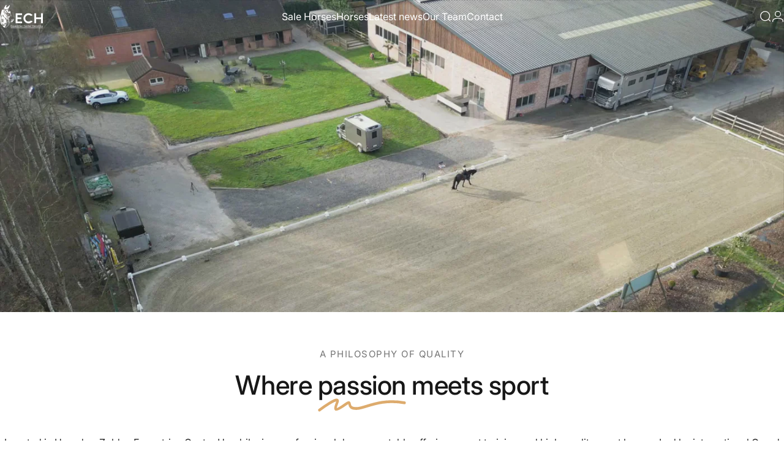

--- FILE ---
content_type: text/html; charset=utf-8
request_url: https://equestriancenterhendrikx.com/?project=sacramento-vh-bloemenhof
body_size: 40215
content:
<!doctype html>
<html class="no-js" lang="en" dir="ltr">
  <head>
  
    <meta charset="utf-8">
    <meta http-equiv="X-UA-Compatible" content="IE=edge,chrome=1">
    <meta name="viewport" content="width=device-width,initial-scale=1">
    <meta name="theme-color" content="#ddab6d">
    <link rel="canonical" href="https://equestriancenterhendrikx.com/">
    <link rel="preconnect" href="https://cdn.shopify.com" crossorigin>
    <link rel="preconnect" href="https://fonts.shopifycdn.com" crossorigin>
    <link rel="dns-prefetch" href="https://ajax.googleapis.com">
    <link rel="dns-prefetch" href="https://maps.googleapis.com">
    <link rel="dns-prefetch" href="https://maps.gstatic.com">
<link rel="shortcut icon" href="//equestriancenterhendrikx.com/cdn/shop/files/ECH-logo.png?crop=center&height=32&v=1763827470&width=32" type="image/png" /><title>Equestrian Center Hendrikx | Elite Dressage Stable &amp; Sport Horse Sales</title><meta name="description" content="Discover a world-class dressage stable offering expert training, talented sport horses for sale, and professional guidance by Grand Prix rider Suraya Hendrikx.">
<meta property="og:site_name" content="Equestrian Center Hendrikx">
<meta property="og:url" content="https://equestriancenterhendrikx.com/">
<meta property="og:title" content="Equestrian Center Hendrikx | Elite Dressage Stable &amp; Sport Horse Sales">
<meta property="og:type" content="website">
<meta property="og:description" content="Discover a world-class dressage stable offering expert training, talented sport horses for sale, and professional guidance by Grand Prix rider Suraya Hendrikx."><meta property="og:image" content="http://equestriancenterhendrikx.com/cdn/shop/files/ECH-logo_28568cf3-17ee-4fe5-b6f2-7d7302db1d28.png?v=1764093638">
  <meta property="og:image:secure_url" content="https://equestriancenterhendrikx.com/cdn/shop/files/ECH-logo_28568cf3-17ee-4fe5-b6f2-7d7302db1d28.png?v=1764093638">
  <meta property="og:image:width" content="933">
  <meta property="og:image:height" content="510"><meta name="twitter:site" content="@">
<meta name="twitter:card" content="summary_large_image">
<meta name="twitter:title" content="Equestrian Center Hendrikx | Elite Dressage Stable &amp; Sport Horse Sales">
<meta name="twitter:description" content="Discover a world-class dressage stable offering expert training, talented sport horses for sale, and professional guidance by Grand Prix rider Suraya Hendrikx.">
<style>@font-face {
  font-family: Inter;
  font-weight: 400;
  font-style: normal;
  font-display: swap;
  src: url("//equestriancenterhendrikx.com/cdn/fonts/inter/inter_n4.b2a3f24c19b4de56e8871f609e73ca7f6d2e2bb9.woff2") format("woff2"),
       url("//equestriancenterhendrikx.com/cdn/fonts/inter/inter_n4.af8052d517e0c9ffac7b814872cecc27ae1fa132.woff") format("woff");
}
@font-face {
  font-family: Inter;
  font-weight: 500;
  font-style: normal;
  font-display: swap;
  src: url("//equestriancenterhendrikx.com/cdn/fonts/inter/inter_n5.d7101d5e168594dd06f56f290dd759fba5431d97.woff2") format("woff2"),
       url("//equestriancenterhendrikx.com/cdn/fonts/inter/inter_n5.5332a76bbd27da00474c136abb1ca3cbbf259068.woff") format("woff");
}
@font-face {
  font-family: Inter;
  font-weight: 700;
  font-style: normal;
  font-display: swap;
  src: url("//equestriancenterhendrikx.com/cdn/fonts/inter/inter_n7.02711e6b374660cfc7915d1afc1c204e633421e4.woff2") format("woff2"),
       url("//equestriancenterhendrikx.com/cdn/fonts/inter/inter_n7.6dab87426f6b8813070abd79972ceaf2f8d3b012.woff") format("woff");
}
@font-face {
  font-family: Inter;
  font-weight: 400;
  font-style: italic;
  font-display: swap;
  src: url("//equestriancenterhendrikx.com/cdn/fonts/inter/inter_i4.feae1981dda792ab80d117249d9c7e0f1017e5b3.woff2") format("woff2"),
       url("//equestriancenterhendrikx.com/cdn/fonts/inter/inter_i4.62773b7113d5e5f02c71486623cf828884c85c6e.woff") format("woff");
}
@font-face {
  font-family: Inter;
  font-weight: 700;
  font-style: italic;
  font-display: swap;
  src: url("//equestriancenterhendrikx.com/cdn/fonts/inter/inter_i7.b377bcd4cc0f160622a22d638ae7e2cd9b86ea4c.woff2") format("woff2"),
       url("//equestriancenterhendrikx.com/cdn/fonts/inter/inter_i7.7c69a6a34e3bb44fcf6f975857e13b9a9b25beb4.woff") format("woff");
}
:root {
    /*! General */
    --color-base-text: 23 23 23;
    --color-base-highlight: 221 171 109;
    --color-base-background: 255 255 255;
    --color-base-button: 221 171 109;
    --color-base-button-gradient: #ddab6d;
    --color-base-button-text: 255 255 255;
    --color-keyboard-focus: 11 97 205;
    --color-shadow: 168 232 226;
    --color-price: 23 23 23;
    --color-sale-price: 225 29 72;
    --color-sale-tag: 225 29 72;
    --color-sale-tag-text: 255 255 255;
    --color-rating: 245 158 11;
    --color-placeholder: 250 250 250;
    --color-success-text: 77 124 15;
    --color-success-background: 247 254 231;
    --color-error-text: 190 18 60;
    --color-error-background: 255 241 242;
    --color-info-text: 180 83 9;
    --color-info-background: 255 251 235;
    
    /*! Menu and drawers */
    --color-drawer-text: 23 23 23;
    --color-drawer-background: 255 255 255;
    --color-drawer-button-background: 23 23 23;
    --color-drawer-button-gradient: #171717;
    --color-drawer-button-text: 255 255 255;
    --color-drawer-overlay: 23 23 23;

    /*! Product card */
    --card-radius: var(--rounded-card);
    --card-border-width: 0.2rem;
    --card-border-opacity: 0.0;
    --card-shadow-opacity: 0.1;
    --card-shadow-horizontal-offset: 0.0rem;
    --card-shadow-vertical-offset: 0.0rem;

    /*! Buttons */
    --buttons-radius: var(--rounded-button);
    --buttons-border-width: 0px;
    --buttons-border-opacity: 1.0;
    --buttons-shadow-opacity: 0.0;
    --buttons-shadow-horizontal-offset: 0px;
    --buttons-shadow-vertical-offset: 0px;

    /*! Inputs */
    --inputs-radius: var(--rounded-input);
    --inputs-border-width: 0px;
    --inputs-border-opacity: 0.65;

    /*! Spacing */
    --sp-0d5: 0.125rem;
    --sp-1: 0.25rem;
    --sp-1d5: 0.375rem;
    --sp-2: 0.5rem;
    --sp-2d5: 0.625rem;
    --sp-3: 0.75rem;
    --sp-3d5: 0.875rem;
    --sp-4: 1rem;
    --sp-4d5: 1.125rem;
    --sp-5: 1.25rem;
    --sp-5d5: 1.375rem;
    --sp-6: 1.5rem;
    --sp-6d5: 1.625rem;
    --sp-7: 1.75rem;
    --sp-7d5: 1.875rem;
    --sp-8: 2rem;
    --sp-8d5: 2.125rem;
    --sp-9: 2.25rem;
    --sp-9d5: 2.375rem;
    --sp-10: 2.5rem;
    --sp-10d5: 2.625rem;
    --sp-11: 2.75rem;
    --sp-12: 3rem;
    --sp-13: 3.25rem;
    --sp-14: 3.5rem;
    --sp-15: 3.875rem;
    --sp-16: 4rem;
    --sp-18: 4.5rem;
    --sp-20: 5rem;
    --sp-23: 5.625rem;
    --sp-24: 6rem;
    --sp-28: 7rem;
    --sp-32: 8rem;
    --sp-36: 9rem;
    --sp-40: 10rem;
    --sp-44: 11rem;
    --sp-48: 12rem;
    --sp-52: 13rem;
    --sp-56: 14rem;
    --sp-60: 15rem;
    --sp-64: 16rem;
    --sp-68: 17rem;
    --sp-72: 18rem;
    --sp-80: 20rem;
    --sp-96: 24rem;
    --sp-100: 32rem;

    /*! Font family */
    --font-heading-family: Inter, sans-serif;
    --font-heading-style: normal;
    --font-heading-weight: 500;
    --font-heading-line-height: 1.1;
    --font-heading-letter-spacing: -0.01em;
    

    --font-body-family: Inter, sans-serif;
    --font-body-style: normal;
    --font-body-weight: 400;
    --font-body-line-height: 1.2;
    --font-body-letter-spacing: 0.0em;

    --font-navigation-family: var(--font-body-family);
    --font-navigation-size: clamp(0.875rem, 0.748rem + 0.3174vw, 1.125rem);
    --font-navigation-weight: 400;
    

    --font-button-family: var(--font-body-family);
    --font-button-size: clamp(0.875rem, 0.8115rem + 0.1587vw, 1.0rem);
    --font-button-weight: 400;
    

    --font-product-family: var(--font-body-family);
    --font-product-size: clamp(1.0rem, 0.873rem + 0.3175vw, 1.25rem);
    --font-product-weight: 500;
    

    /*! Font size */
    --text-3xs: 0.625rem;
    --text-2xs: 0.6875rem;
    --text-xs: 0.75rem;
    --text-2sm: 0.8125rem;
    --text-sm: 0.875rem;
    --text-base: 1.0rem;
    --text-lg: 1.125rem;
    --text-xl: 1.25rem;
    --text-2xl: 1.5rem;
    --text-3xl: 1.875rem;
    --text-4xl: 2.25rem;
    --text-5xl: 3.0rem;
    --text-6xl: 3.75rem;
    --text-7xl: 4.5rem;
    --text-8xl: 6.0rem;

    /*! Layout */
    --page-width: 1900px;
    --gap-padding: clamp(var(--sp-5), 2.526vw, var(--sp-12));
    --grid-gap: clamp(40px, 20vw, 60px);
    --page-padding: var(--sp-5);
    --page-container: min(calc(100vw - var(--scrollbar-width, 0px) - var(--page-padding) * 2), var(--page-width));
    --rounded-button: 3.75rem;
    --rounded-input: 0.375rem;
    --rounded-card: clamp(var(--sp-2d5), 1.053vw, var(--sp-5));
    --rounded-block: clamp(var(--sp-2d5), 1.053vw, var(--sp-5));

    /*! Other */
    --icon-weight: 1.5px;
  }

  @media screen and (min-width: 1024px) {
    :root {
      --page-padding: var(--sp-9);
    }
  }

  @media screen and (min-width: 1280px) {
    :root {
      --gap-padding: var(--sp-12);
      --page-padding: var(--sp-12);
      --page-container: min(calc(100vw - var(--scrollbar-width, 0px) - var(--page-padding) * 2), max(var(--page-width), 1280px));
    }
  }

  @media screen and (min-width: 1536px) {
    :root {
      --page-padding: max(var(--sp-12), 50vw - var(--scrollbar-width, 0px)/2 - var(--page-width)/2);
    }
  }
</style>
  <link rel="preload" as="font" href="//equestriancenterhendrikx.com/cdn/fonts/inter/inter_n4.b2a3f24c19b4de56e8871f609e73ca7f6d2e2bb9.woff2" type="font/woff2" crossorigin>

  <link rel="preload" as="font" href="//equestriancenterhendrikx.com/cdn/fonts/inter/inter_n5.d7101d5e168594dd06f56f290dd759fba5431d97.woff2" type="font/woff2" crossorigin>
<link href="//equestriancenterhendrikx.com/cdn/shop/t/5/assets/theme.css?v=88920157910141074001769112967" rel="stylesheet" type="text/css" media="all" /><link rel="stylesheet" href="//equestriancenterhendrikx.com/cdn/shop/t/5/assets/apps.css?v=162097722211979372921769080611" media="print" fetchpriority="low" onload="this.media='all'">

    <script>window.performance && window.performance.mark && window.performance.mark('shopify.content_for_header.start');</script><meta id="shopify-digital-wallet" name="shopify-digital-wallet" content="/100063805772/digital_wallets/dialog">
<meta name="shopify-checkout-api-token" content="70e082b73eeaf724c80de1e127175a5f">
<meta id="in-context-paypal-metadata" data-shop-id="100063805772" data-venmo-supported="false" data-environment="production" data-locale="en_US" data-paypal-v4="true" data-currency="EUR">
<script async="async" src="/checkouts/internal/preloads.js?locale=en-BE"></script>
<script id="shopify-features" type="application/json">{"accessToken":"70e082b73eeaf724c80de1e127175a5f","betas":["rich-media-storefront-analytics"],"domain":"equestriancenterhendrikx.com","predictiveSearch":true,"shopId":100063805772,"locale":"en"}</script>
<script>var Shopify = Shopify || {};
Shopify.shop = "8bv4k1-nt.myshopify.com";
Shopify.locale = "en";
Shopify.currency = {"active":"EUR","rate":"1.0"};
Shopify.country = "BE";
Shopify.theme = {"name":"Kopie van Bijgewerkte kopie van Concept","id":192902496588,"schema_name":"Concept","schema_version":"5.2.0","theme_store_id":2412,"role":"main"};
Shopify.theme.handle = "null";
Shopify.theme.style = {"id":null,"handle":null};
Shopify.cdnHost = "equestriancenterhendrikx.com/cdn";
Shopify.routes = Shopify.routes || {};
Shopify.routes.root = "/";</script>
<script type="module">!function(o){(o.Shopify=o.Shopify||{}).modules=!0}(window);</script>
<script>!function(o){function n(){var o=[];function n(){o.push(Array.prototype.slice.apply(arguments))}return n.q=o,n}var t=o.Shopify=o.Shopify||{};t.loadFeatures=n(),t.autoloadFeatures=n()}(window);</script>
<script id="shop-js-analytics" type="application/json">{"pageType":"index"}</script>
<script defer="defer" async type="module" src="//equestriancenterhendrikx.com/cdn/shopifycloud/shop-js/modules/v2/client.init-shop-cart-sync_BT-GjEfc.en.esm.js"></script>
<script defer="defer" async type="module" src="//equestriancenterhendrikx.com/cdn/shopifycloud/shop-js/modules/v2/chunk.common_D58fp_Oc.esm.js"></script>
<script defer="defer" async type="module" src="//equestriancenterhendrikx.com/cdn/shopifycloud/shop-js/modules/v2/chunk.modal_xMitdFEc.esm.js"></script>
<script type="module">
  await import("//equestriancenterhendrikx.com/cdn/shopifycloud/shop-js/modules/v2/client.init-shop-cart-sync_BT-GjEfc.en.esm.js");
await import("//equestriancenterhendrikx.com/cdn/shopifycloud/shop-js/modules/v2/chunk.common_D58fp_Oc.esm.js");
await import("//equestriancenterhendrikx.com/cdn/shopifycloud/shop-js/modules/v2/chunk.modal_xMitdFEc.esm.js");

  window.Shopify.SignInWithShop?.initShopCartSync?.({"fedCMEnabled":true,"windoidEnabled":true});

</script>
<script id="__st">var __st={"a":100063805772,"offset":3600,"reqid":"206ad2d0-a295-4402-9d8c-6ad2a76ad927-1769441854","pageurl":"equestriancenterhendrikx.com\/?project=sacramento-vh-bloemenhof","u":"03dcc137d77b","p":"home"};</script>
<script>window.ShopifyPaypalV4VisibilityTracking = true;</script>
<script id="captcha-bootstrap">!function(){'use strict';const t='contact',e='account',n='new_comment',o=[[t,t],['blogs',n],['comments',n],[t,'customer']],c=[[e,'customer_login'],[e,'guest_login'],[e,'recover_customer_password'],[e,'create_customer']],r=t=>t.map((([t,e])=>`form[action*='/${t}']:not([data-nocaptcha='true']) input[name='form_type'][value='${e}']`)).join(','),a=t=>()=>t?[...document.querySelectorAll(t)].map((t=>t.form)):[];function s(){const t=[...o],e=r(t);return a(e)}const i='password',u='form_key',d=['recaptcha-v3-token','g-recaptcha-response','h-captcha-response',i],f=()=>{try{return window.sessionStorage}catch{return}},m='__shopify_v',_=t=>t.elements[u];function p(t,e,n=!1){try{const o=window.sessionStorage,c=JSON.parse(o.getItem(e)),{data:r}=function(t){const{data:e,action:n}=t;return t[m]||n?{data:e,action:n}:{data:t,action:n}}(c);for(const[e,n]of Object.entries(r))t.elements[e]&&(t.elements[e].value=n);n&&o.removeItem(e)}catch(o){console.error('form repopulation failed',{error:o})}}const l='form_type',E='cptcha';function T(t){t.dataset[E]=!0}const w=window,h=w.document,L='Shopify',v='ce_forms',y='captcha';let A=!1;((t,e)=>{const n=(g='f06e6c50-85a8-45c8-87d0-21a2b65856fe',I='https://cdn.shopify.com/shopifycloud/storefront-forms-hcaptcha/ce_storefront_forms_captcha_hcaptcha.v1.5.2.iife.js',D={infoText:'Protected by hCaptcha',privacyText:'Privacy',termsText:'Terms'},(t,e,n)=>{const o=w[L][v],c=o.bindForm;if(c)return c(t,g,e,D).then(n);var r;o.q.push([[t,g,e,D],n]),r=I,A||(h.body.append(Object.assign(h.createElement('script'),{id:'captcha-provider',async:!0,src:r})),A=!0)});var g,I,D;w[L]=w[L]||{},w[L][v]=w[L][v]||{},w[L][v].q=[],w[L][y]=w[L][y]||{},w[L][y].protect=function(t,e){n(t,void 0,e),T(t)},Object.freeze(w[L][y]),function(t,e,n,w,h,L){const[v,y,A,g]=function(t,e,n){const i=e?o:[],u=t?c:[],d=[...i,...u],f=r(d),m=r(i),_=r(d.filter((([t,e])=>n.includes(e))));return[a(f),a(m),a(_),s()]}(w,h,L),I=t=>{const e=t.target;return e instanceof HTMLFormElement?e:e&&e.form},D=t=>v().includes(t);t.addEventListener('submit',(t=>{const e=I(t);if(!e)return;const n=D(e)&&!e.dataset.hcaptchaBound&&!e.dataset.recaptchaBound,o=_(e),c=g().includes(e)&&(!o||!o.value);(n||c)&&t.preventDefault(),c&&!n&&(function(t){try{if(!f())return;!function(t){const e=f();if(!e)return;const n=_(t);if(!n)return;const o=n.value;o&&e.removeItem(o)}(t);const e=Array.from(Array(32),(()=>Math.random().toString(36)[2])).join('');!function(t,e){_(t)||t.append(Object.assign(document.createElement('input'),{type:'hidden',name:u})),t.elements[u].value=e}(t,e),function(t,e){const n=f();if(!n)return;const o=[...t.querySelectorAll(`input[type='${i}']`)].map((({name:t})=>t)),c=[...d,...o],r={};for(const[a,s]of new FormData(t).entries())c.includes(a)||(r[a]=s);n.setItem(e,JSON.stringify({[m]:1,action:t.action,data:r}))}(t,e)}catch(e){console.error('failed to persist form',e)}}(e),e.submit())}));const S=(t,e)=>{t&&!t.dataset[E]&&(n(t,e.some((e=>e===t))),T(t))};for(const o of['focusin','change'])t.addEventListener(o,(t=>{const e=I(t);D(e)&&S(e,y())}));const B=e.get('form_key'),M=e.get(l),P=B&&M;t.addEventListener('DOMContentLoaded',(()=>{const t=y();if(P)for(const e of t)e.elements[l].value===M&&p(e,B);[...new Set([...A(),...v().filter((t=>'true'===t.dataset.shopifyCaptcha))])].forEach((e=>S(e,t)))}))}(h,new URLSearchParams(w.location.search),n,t,e,['guest_login'])})(!0,!0)}();</script>
<script integrity="sha256-4kQ18oKyAcykRKYeNunJcIwy7WH5gtpwJnB7kiuLZ1E=" data-source-attribution="shopify.loadfeatures" defer="defer" src="//equestriancenterhendrikx.com/cdn/shopifycloud/storefront/assets/storefront/load_feature-a0a9edcb.js" crossorigin="anonymous"></script>
<script data-source-attribution="shopify.dynamic_checkout.dynamic.init">var Shopify=Shopify||{};Shopify.PaymentButton=Shopify.PaymentButton||{isStorefrontPortableWallets:!0,init:function(){window.Shopify.PaymentButton.init=function(){};var t=document.createElement("script");t.src="https://equestriancenterhendrikx.com/cdn/shopifycloud/portable-wallets/latest/portable-wallets.en.js",t.type="module",document.head.appendChild(t)}};
</script>
<script data-source-attribution="shopify.dynamic_checkout.buyer_consent">
  function portableWalletsHideBuyerConsent(e){var t=document.getElementById("shopify-buyer-consent"),n=document.getElementById("shopify-subscription-policy-button");t&&n&&(t.classList.add("hidden"),t.setAttribute("aria-hidden","true"),n.removeEventListener("click",e))}function portableWalletsShowBuyerConsent(e){var t=document.getElementById("shopify-buyer-consent"),n=document.getElementById("shopify-subscription-policy-button");t&&n&&(t.classList.remove("hidden"),t.removeAttribute("aria-hidden"),n.addEventListener("click",e))}window.Shopify?.PaymentButton&&(window.Shopify.PaymentButton.hideBuyerConsent=portableWalletsHideBuyerConsent,window.Shopify.PaymentButton.showBuyerConsent=portableWalletsShowBuyerConsent);
</script>
<script data-source-attribution="shopify.dynamic_checkout.cart.bootstrap">document.addEventListener("DOMContentLoaded",(function(){function t(){return document.querySelector("shopify-accelerated-checkout-cart, shopify-accelerated-checkout")}if(t())Shopify.PaymentButton.init();else{new MutationObserver((function(e,n){t()&&(Shopify.PaymentButton.init(),n.disconnect())})).observe(document.body,{childList:!0,subtree:!0})}}));
</script>
<script id='scb4127' type='text/javascript' async='' src='https://equestriancenterhendrikx.com/cdn/shopifycloud/privacy-banner/storefront-banner.js'></script><link id="shopify-accelerated-checkout-styles" rel="stylesheet" media="screen" href="https://equestriancenterhendrikx.com/cdn/shopifycloud/portable-wallets/latest/accelerated-checkout-backwards-compat.css" crossorigin="anonymous">
<style id="shopify-accelerated-checkout-cart">
        #shopify-buyer-consent {
  margin-top: 1em;
  display: inline-block;
  width: 100%;
}

#shopify-buyer-consent.hidden {
  display: none;
}

#shopify-subscription-policy-button {
  background: none;
  border: none;
  padding: 0;
  text-decoration: underline;
  font-size: inherit;
  cursor: pointer;
}

#shopify-subscription-policy-button::before {
  box-shadow: none;
}

      </style>

<script>window.performance && window.performance.mark && window.performance.mark('shopify.content_for_header.end');</script>

    <script src="//equestriancenterhendrikx.com/cdn/shop/t/5/assets/vendor.js?v=83836565987576270061769080611" defer="defer"></script>
    <script src="//equestriancenterhendrikx.com/cdn/shop/t/5/assets/theme.js?v=66574789208036865481769080611" defer="defer"></script><script>
  document.documentElement.classList.replace('no-js', 'js');

  window.theme = window.theme || {};
  theme.routes = {
    shop_url: 'https://equestriancenterhendrikx.com',
    root_url: '/',
    cart_url: '/cart',
    cart_add_url: '/cart/add',
    cart_change_url: '/cart/change',
    cart_update_url: '/cart/update',
    search_url: '/search',
    predictive_search_url: '/search/suggest'
  };

  theme.variantStrings = {
    preOrder: "Pre-order",
    addToCart: "Add to cart",
    soldOut: "Sold Out",
    unavailable: "Unavailable",
    addToBundle: "Add to bundle",
    backInStock: "Notify me when it’s available"
  };

  theme.shippingCalculatorStrings = {
    error: "One or more errors occurred while retrieving the shipping rates:",
    notFound: "Sorry, we do not ship to your address.",
    oneResult: "There is one shipping rate for your address:",
    multipleResults: "There are multiple shipping rates for your address:"
  };

  theme.discountStrings = {
    error: "Discount code cannot be applied to your cart",
    shippingError: "Shipping discounts are shown at checkout after adding an address"
  };

  theme.recipientFormStrings = {
    expanded: "Gift card recipient form expanded",
    collapsed: "Gift card recipient form collapsed"
  };

  theme.quickOrderListStrings = {
    itemsAdded: "[quantity] items added",
    itemAdded: "[quantity] item added",
    itemsRemoved: "[quantity] items removed",
    itemRemoved: "[quantity] item removed",
    viewCart: "View cart",
    each: "[money]\/ea",
    minError: "This item has a minimum of [min]",
    maxError: "This item has a maximum of [max]",
    stepError: "You can only add this item in increments of [step]"
  };

  theme.cartStrings = {
    error: "There was an error while updating your cart. Please try again.",
    quantityError: "You can only add [quantity] of this item to your cart.",
    giftNoteAttribute: "Gift note",
    giftWrapAttribute: "Gift wrapping",
    giftWrapBooleanTrue: "Yes",
    targetProductAttribute: "For"
  };

  theme.dateStrings = {
    d: "d",
    day: "Day",
    days: "Days",
    h: "h",
    hour: "Hour",
    hours: "Hours",
    m: "m",
    minute: "Min",
    minutes: "Mins",
    s: "s",
    second: "Sec",
    seconds: "Secs"
  };theme.strings = {
    recentlyViewedEmpty: "Your recently viewed is empty.",
    close: "Close",
    next: "Next",
    previous: "Previous",
    qrImageAlt: "QR code — scan to redeem gift card"
  };

  theme.settings = {
    moneyFormat: "€{{amount_with_comma_separator}}",
    moneyWithCurrencyFormat: "€{{amount_with_comma_separator}} EUR",
    currencyCodeEnabled: false,
    externalLinksNewTab: false,
    cartType: "drawer",
    isCartTemplate: false,
    pswpModule: "\/\/equestriancenterhendrikx.com\/cdn\/shop\/t\/5\/assets\/photoswipe.min.js?v=41760041872977459911769080611",
    themeName: 'Concept',
    themeVersion: '5.2.0',
    agencyId: ''
  };</script>
<link href="https://monorail-edge.shopifysvc.com" rel="dns-prefetch">
<script>(function(){if ("sendBeacon" in navigator && "performance" in window) {try {var session_token_from_headers = performance.getEntriesByType('navigation')[0].serverTiming.find(x => x.name == '_s').description;} catch {var session_token_from_headers = undefined;}var session_cookie_matches = document.cookie.match(/_shopify_s=([^;]*)/);var session_token_from_cookie = session_cookie_matches && session_cookie_matches.length === 2 ? session_cookie_matches[1] : "";var session_token = session_token_from_headers || session_token_from_cookie || "";function handle_abandonment_event(e) {var entries = performance.getEntries().filter(function(entry) {return /monorail-edge.shopifysvc.com/.test(entry.name);});if (!window.abandonment_tracked && entries.length === 0) {window.abandonment_tracked = true;var currentMs = Date.now();var navigation_start = performance.timing.navigationStart;var payload = {shop_id: 100063805772,url: window.location.href,navigation_start,duration: currentMs - navigation_start,session_token,page_type: "index"};window.navigator.sendBeacon("https://monorail-edge.shopifysvc.com/v1/produce", JSON.stringify({schema_id: "online_store_buyer_site_abandonment/1.1",payload: payload,metadata: {event_created_at_ms: currentMs,event_sent_at_ms: currentMs}}));}}window.addEventListener('pagehide', handle_abandonment_event);}}());</script>
<script id="web-pixels-manager-setup">(function e(e,d,r,n,o){if(void 0===o&&(o={}),!Boolean(null===(a=null===(i=window.Shopify)||void 0===i?void 0:i.analytics)||void 0===a?void 0:a.replayQueue)){var i,a;window.Shopify=window.Shopify||{};var t=window.Shopify;t.analytics=t.analytics||{};var s=t.analytics;s.replayQueue=[],s.publish=function(e,d,r){return s.replayQueue.push([e,d,r]),!0};try{self.performance.mark("wpm:start")}catch(e){}var l=function(){var e={modern:/Edge?\/(1{2}[4-9]|1[2-9]\d|[2-9]\d{2}|\d{4,})\.\d+(\.\d+|)|Firefox\/(1{2}[4-9]|1[2-9]\d|[2-9]\d{2}|\d{4,})\.\d+(\.\d+|)|Chrom(ium|e)\/(9{2}|\d{3,})\.\d+(\.\d+|)|(Maci|X1{2}).+ Version\/(15\.\d+|(1[6-9]|[2-9]\d|\d{3,})\.\d+)([,.]\d+|)( \(\w+\)|)( Mobile\/\w+|) Safari\/|Chrome.+OPR\/(9{2}|\d{3,})\.\d+\.\d+|(CPU[ +]OS|iPhone[ +]OS|CPU[ +]iPhone|CPU IPhone OS|CPU iPad OS)[ +]+(15[._]\d+|(1[6-9]|[2-9]\d|\d{3,})[._]\d+)([._]\d+|)|Android:?[ /-](13[3-9]|1[4-9]\d|[2-9]\d{2}|\d{4,})(\.\d+|)(\.\d+|)|Android.+Firefox\/(13[5-9]|1[4-9]\d|[2-9]\d{2}|\d{4,})\.\d+(\.\d+|)|Android.+Chrom(ium|e)\/(13[3-9]|1[4-9]\d|[2-9]\d{2}|\d{4,})\.\d+(\.\d+|)|SamsungBrowser\/([2-9]\d|\d{3,})\.\d+/,legacy:/Edge?\/(1[6-9]|[2-9]\d|\d{3,})\.\d+(\.\d+|)|Firefox\/(5[4-9]|[6-9]\d|\d{3,})\.\d+(\.\d+|)|Chrom(ium|e)\/(5[1-9]|[6-9]\d|\d{3,})\.\d+(\.\d+|)([\d.]+$|.*Safari\/(?![\d.]+ Edge\/[\d.]+$))|(Maci|X1{2}).+ Version\/(10\.\d+|(1[1-9]|[2-9]\d|\d{3,})\.\d+)([,.]\d+|)( \(\w+\)|)( Mobile\/\w+|) Safari\/|Chrome.+OPR\/(3[89]|[4-9]\d|\d{3,})\.\d+\.\d+|(CPU[ +]OS|iPhone[ +]OS|CPU[ +]iPhone|CPU IPhone OS|CPU iPad OS)[ +]+(10[._]\d+|(1[1-9]|[2-9]\d|\d{3,})[._]\d+)([._]\d+|)|Android:?[ /-](13[3-9]|1[4-9]\d|[2-9]\d{2}|\d{4,})(\.\d+|)(\.\d+|)|Mobile Safari.+OPR\/([89]\d|\d{3,})\.\d+\.\d+|Android.+Firefox\/(13[5-9]|1[4-9]\d|[2-9]\d{2}|\d{4,})\.\d+(\.\d+|)|Android.+Chrom(ium|e)\/(13[3-9]|1[4-9]\d|[2-9]\d{2}|\d{4,})\.\d+(\.\d+|)|Android.+(UC? ?Browser|UCWEB|U3)[ /]?(15\.([5-9]|\d{2,})|(1[6-9]|[2-9]\d|\d{3,})\.\d+)\.\d+|SamsungBrowser\/(5\.\d+|([6-9]|\d{2,})\.\d+)|Android.+MQ{2}Browser\/(14(\.(9|\d{2,})|)|(1[5-9]|[2-9]\d|\d{3,})(\.\d+|))(\.\d+|)|K[Aa][Ii]OS\/(3\.\d+|([4-9]|\d{2,})\.\d+)(\.\d+|)/},d=e.modern,r=e.legacy,n=navigator.userAgent;return n.match(d)?"modern":n.match(r)?"legacy":"unknown"}(),u="modern"===l?"modern":"legacy",c=(null!=n?n:{modern:"",legacy:""})[u],f=function(e){return[e.baseUrl,"/wpm","/b",e.hashVersion,"modern"===e.buildTarget?"m":"l",".js"].join("")}({baseUrl:d,hashVersion:r,buildTarget:u}),m=function(e){var d=e.version,r=e.bundleTarget,n=e.surface,o=e.pageUrl,i=e.monorailEndpoint;return{emit:function(e){var a=e.status,t=e.errorMsg,s=(new Date).getTime(),l=JSON.stringify({metadata:{event_sent_at_ms:s},events:[{schema_id:"web_pixels_manager_load/3.1",payload:{version:d,bundle_target:r,page_url:o,status:a,surface:n,error_msg:t},metadata:{event_created_at_ms:s}}]});if(!i)return console&&console.warn&&console.warn("[Web Pixels Manager] No Monorail endpoint provided, skipping logging."),!1;try{return self.navigator.sendBeacon.bind(self.navigator)(i,l)}catch(e){}var u=new XMLHttpRequest;try{return u.open("POST",i,!0),u.setRequestHeader("Content-Type","text/plain"),u.send(l),!0}catch(e){return console&&console.warn&&console.warn("[Web Pixels Manager] Got an unhandled error while logging to Monorail."),!1}}}}({version:r,bundleTarget:l,surface:e.surface,pageUrl:self.location.href,monorailEndpoint:e.monorailEndpoint});try{o.browserTarget=l,function(e){var d=e.src,r=e.async,n=void 0===r||r,o=e.onload,i=e.onerror,a=e.sri,t=e.scriptDataAttributes,s=void 0===t?{}:t,l=document.createElement("script"),u=document.querySelector("head"),c=document.querySelector("body");if(l.async=n,l.src=d,a&&(l.integrity=a,l.crossOrigin="anonymous"),s)for(var f in s)if(Object.prototype.hasOwnProperty.call(s,f))try{l.dataset[f]=s[f]}catch(e){}if(o&&l.addEventListener("load",o),i&&l.addEventListener("error",i),u)u.appendChild(l);else{if(!c)throw new Error("Did not find a head or body element to append the script");c.appendChild(l)}}({src:f,async:!0,onload:function(){if(!function(){var e,d;return Boolean(null===(d=null===(e=window.Shopify)||void 0===e?void 0:e.analytics)||void 0===d?void 0:d.initialized)}()){var d=window.webPixelsManager.init(e)||void 0;if(d){var r=window.Shopify.analytics;r.replayQueue.forEach((function(e){var r=e[0],n=e[1],o=e[2];d.publishCustomEvent(r,n,o)})),r.replayQueue=[],r.publish=d.publishCustomEvent,r.visitor=d.visitor,r.initialized=!0}}},onerror:function(){return m.emit({status:"failed",errorMsg:"".concat(f," has failed to load")})},sri:function(e){var d=/^sha384-[A-Za-z0-9+/=]+$/;return"string"==typeof e&&d.test(e)}(c)?c:"",scriptDataAttributes:o}),m.emit({status:"loading"})}catch(e){m.emit({status:"failed",errorMsg:(null==e?void 0:e.message)||"Unknown error"})}}})({shopId: 100063805772,storefrontBaseUrl: "https://equestriancenterhendrikx.com",extensionsBaseUrl: "https://extensions.shopifycdn.com/cdn/shopifycloud/web-pixels-manager",monorailEndpoint: "https://monorail-edge.shopifysvc.com/unstable/produce_batch",surface: "storefront-renderer",enabledBetaFlags: ["2dca8a86"],webPixelsConfigList: [{"id":"shopify-app-pixel","configuration":"{}","eventPayloadVersion":"v1","runtimeContext":"STRICT","scriptVersion":"0450","apiClientId":"shopify-pixel","type":"APP","privacyPurposes":["ANALYTICS","MARKETING"]},{"id":"shopify-custom-pixel","eventPayloadVersion":"v1","runtimeContext":"LAX","scriptVersion":"0450","apiClientId":"shopify-pixel","type":"CUSTOM","privacyPurposes":["ANALYTICS","MARKETING"]}],isMerchantRequest: false,initData: {"shop":{"name":"Equestrian Center Hendrikx","paymentSettings":{"currencyCode":"EUR"},"myshopifyDomain":"8bv4k1-nt.myshopify.com","countryCode":"BE","storefrontUrl":"https:\/\/equestriancenterhendrikx.com"},"customer":null,"cart":null,"checkout":null,"productVariants":[],"purchasingCompany":null},},"https://equestriancenterhendrikx.com/cdn","fcfee988w5aeb613cpc8e4bc33m6693e112",{"modern":"","legacy":""},{"shopId":"100063805772","storefrontBaseUrl":"https:\/\/equestriancenterhendrikx.com","extensionBaseUrl":"https:\/\/extensions.shopifycdn.com\/cdn\/shopifycloud\/web-pixels-manager","surface":"storefront-renderer","enabledBetaFlags":"[\"2dca8a86\"]","isMerchantRequest":"false","hashVersion":"fcfee988w5aeb613cpc8e4bc33m6693e112","publish":"custom","events":"[[\"page_viewed\",{}]]"});</script><script>
  window.ShopifyAnalytics = window.ShopifyAnalytics || {};
  window.ShopifyAnalytics.meta = window.ShopifyAnalytics.meta || {};
  window.ShopifyAnalytics.meta.currency = 'EUR';
  var meta = {"page":{"pageType":"home","requestId":"206ad2d0-a295-4402-9d8c-6ad2a76ad927-1769441854"}};
  for (var attr in meta) {
    window.ShopifyAnalytics.meta[attr] = meta[attr];
  }
</script>
<script class="analytics">
  (function () {
    var customDocumentWrite = function(content) {
      var jquery = null;

      if (window.jQuery) {
        jquery = window.jQuery;
      } else if (window.Checkout && window.Checkout.$) {
        jquery = window.Checkout.$;
      }

      if (jquery) {
        jquery('body').append(content);
      }
    };

    var hasLoggedConversion = function(token) {
      if (token) {
        return document.cookie.indexOf('loggedConversion=' + token) !== -1;
      }
      return false;
    }

    var setCookieIfConversion = function(token) {
      if (token) {
        var twoMonthsFromNow = new Date(Date.now());
        twoMonthsFromNow.setMonth(twoMonthsFromNow.getMonth() + 2);

        document.cookie = 'loggedConversion=' + token + '; expires=' + twoMonthsFromNow;
      }
    }

    var trekkie = window.ShopifyAnalytics.lib = window.trekkie = window.trekkie || [];
    if (trekkie.integrations) {
      return;
    }
    trekkie.methods = [
      'identify',
      'page',
      'ready',
      'track',
      'trackForm',
      'trackLink'
    ];
    trekkie.factory = function(method) {
      return function() {
        var args = Array.prototype.slice.call(arguments);
        args.unshift(method);
        trekkie.push(args);
        return trekkie;
      };
    };
    for (var i = 0; i < trekkie.methods.length; i++) {
      var key = trekkie.methods[i];
      trekkie[key] = trekkie.factory(key);
    }
    trekkie.load = function(config) {
      trekkie.config = config || {};
      trekkie.config.initialDocumentCookie = document.cookie;
      var first = document.getElementsByTagName('script')[0];
      var script = document.createElement('script');
      script.type = 'text/javascript';
      script.onerror = function(e) {
        var scriptFallback = document.createElement('script');
        scriptFallback.type = 'text/javascript';
        scriptFallback.onerror = function(error) {
                var Monorail = {
      produce: function produce(monorailDomain, schemaId, payload) {
        var currentMs = new Date().getTime();
        var event = {
          schema_id: schemaId,
          payload: payload,
          metadata: {
            event_created_at_ms: currentMs,
            event_sent_at_ms: currentMs
          }
        };
        return Monorail.sendRequest("https://" + monorailDomain + "/v1/produce", JSON.stringify(event));
      },
      sendRequest: function sendRequest(endpointUrl, payload) {
        // Try the sendBeacon API
        if (window && window.navigator && typeof window.navigator.sendBeacon === 'function' && typeof window.Blob === 'function' && !Monorail.isIos12()) {
          var blobData = new window.Blob([payload], {
            type: 'text/plain'
          });

          if (window.navigator.sendBeacon(endpointUrl, blobData)) {
            return true;
          } // sendBeacon was not successful

        } // XHR beacon

        var xhr = new XMLHttpRequest();

        try {
          xhr.open('POST', endpointUrl);
          xhr.setRequestHeader('Content-Type', 'text/plain');
          xhr.send(payload);
        } catch (e) {
          console.log(e);
        }

        return false;
      },
      isIos12: function isIos12() {
        return window.navigator.userAgent.lastIndexOf('iPhone; CPU iPhone OS 12_') !== -1 || window.navigator.userAgent.lastIndexOf('iPad; CPU OS 12_') !== -1;
      }
    };
    Monorail.produce('monorail-edge.shopifysvc.com',
      'trekkie_storefront_load_errors/1.1',
      {shop_id: 100063805772,
      theme_id: 192902496588,
      app_name: "storefront",
      context_url: window.location.href,
      source_url: "//equestriancenterhendrikx.com/cdn/s/trekkie.storefront.8d95595f799fbf7e1d32231b9a28fd43b70c67d3.min.js"});

        };
        scriptFallback.async = true;
        scriptFallback.src = '//equestriancenterhendrikx.com/cdn/s/trekkie.storefront.8d95595f799fbf7e1d32231b9a28fd43b70c67d3.min.js';
        first.parentNode.insertBefore(scriptFallback, first);
      };
      script.async = true;
      script.src = '//equestriancenterhendrikx.com/cdn/s/trekkie.storefront.8d95595f799fbf7e1d32231b9a28fd43b70c67d3.min.js';
      first.parentNode.insertBefore(script, first);
    };
    trekkie.load(
      {"Trekkie":{"appName":"storefront","development":false,"defaultAttributes":{"shopId":100063805772,"isMerchantRequest":null,"themeId":192902496588,"themeCityHash":"9382545150272921266","contentLanguage":"en","currency":"EUR","eventMetadataId":"74fca6d2-0681-4dca-96af-7c1ec60d3f5b"},"isServerSideCookieWritingEnabled":true,"monorailRegion":"shop_domain","enabledBetaFlags":["65f19447"]},"Session Attribution":{},"S2S":{"facebookCapiEnabled":false,"source":"trekkie-storefront-renderer","apiClientId":580111}}
    );

    var loaded = false;
    trekkie.ready(function() {
      if (loaded) return;
      loaded = true;

      window.ShopifyAnalytics.lib = window.trekkie;

      var originalDocumentWrite = document.write;
      document.write = customDocumentWrite;
      try { window.ShopifyAnalytics.merchantGoogleAnalytics.call(this); } catch(error) {};
      document.write = originalDocumentWrite;

      window.ShopifyAnalytics.lib.page(null,{"pageType":"home","requestId":"206ad2d0-a295-4402-9d8c-6ad2a76ad927-1769441854","shopifyEmitted":true});

      var match = window.location.pathname.match(/checkouts\/(.+)\/(thank_you|post_purchase)/)
      var token = match? match[1]: undefined;
      if (!hasLoggedConversion(token)) {
        setCookieIfConversion(token);
        
      }
    });


        var eventsListenerScript = document.createElement('script');
        eventsListenerScript.async = true;
        eventsListenerScript.src = "//equestriancenterhendrikx.com/cdn/shopifycloud/storefront/assets/shop_events_listener-3da45d37.js";
        document.getElementsByTagName('head')[0].appendChild(eventsListenerScript);

})();</script>
<script
  defer
  src="https://equestriancenterhendrikx.com/cdn/shopifycloud/perf-kit/shopify-perf-kit-3.0.4.min.js"
  data-application="storefront-renderer"
  data-shop-id="100063805772"
  data-render-region="gcp-us-east1"
  data-page-type="index"
  data-theme-instance-id="192902496588"
  data-theme-name="Concept"
  data-theme-version="5.2.0"
  data-monorail-region="shop_domain"
  data-resource-timing-sampling-rate="10"
  data-shs="true"
  data-shs-beacon="true"
  data-shs-export-with-fetch="true"
  data-shs-logs-sample-rate="1"
  data-shs-beacon-endpoint="https://equestriancenterhendrikx.com/api/collect"
></script>
</head>

  <body class="template-index" data-rounded-button="round" data-rounded-input="round-slight" data-rounded-block="round" data-rounded-card="round" data-button-hover="none" data-page-transition data-lazy-image data-title-animation data-page-rendering>
    <a class="sr-only skip-link" href="#MainContent">Skip to content</a><loading-bar class="loading-bar block fixed top-0 left-0 w-full h-full overflow-hidden pointer-events-none"><svg class="icon icon-spinner icon-lg absolute animate-spin" viewBox="0 0 24 24" stroke="currentColor" fill="none" xmlns="http://www.w3.org/2000/svg">
      <path stroke-linecap="round" stroke-linejoin="round" d="M2 12C2 17.5228 6.47715 22 12 22C17.5228 22 22 17.5228 22 12C22 6.47715 17.5228 2 12 2"></path>
    </svg></loading-bar>
<mouse-cursor class="mouse-cursor z-50 fixed select-none flex items-center justify-center pointer-events-none rounded-full"> 
  <svg class="icon icon-cursor" stroke="currentColor" viewBox="0 0 40 40" fill="none" xmlns="http://www.w3.org/2000/svg">
    <path d="M10 30L30 10M10 10L30 30" stroke-width="2.5" stroke-linecap="round" stroke-linejoin="round"></path>
  </svg>
</mouse-cursor>
<!-- BEGIN sections: header-group -->
<div id="shopify-section-sections--28301775536460__header" class="shopify-section shopify-section-group-header-group header-section"><style>
  #shopify-section-sections--28301775536460__header {
    --section-padding-top: 6px;
    --section-padding-bottom: 8px;
    --color-background: 255 255 255;
    --color-foreground: 31 31 31;
    --color-transparent: 255 255 255;
    --color-localization: 255 255 255;
  }
</style><menu-drawer id="MenuDrawer" class="menu-drawer drawer drawer--start z-30 fixed bottom-0 left-0 h-full w-full pointer-events-none"
  data-section-id="sections--28301775536460__header"
  hidden
>
  <overlay-element class="overlay fixed-modal invisible opacity-0 fixed bottom-0 left-0 w-full h-screen pointer-events-none" aria-controls="MenuDrawer" aria-expanded="false"></overlay-element>
  <div class="drawer__inner z-10 absolute top-0 flex flex-col w-full h-full overflow-hidden">
    <gesture-element class="drawer__header flex justify-between opacity-0 invisible relative" tabindex="0">
      <span class="drawer__title heading lg:text-3xl text-2xl leading-none tracking-tight"></span>
      <button class="button button--secondary button--close drawer__close hidden sm:flex items-center justify-center" type="button" is="hover-button" aria-controls="MenuDrawer" aria-expanded="false" aria-label="Close">
        <span class="btn-fill" data-fill></span>
        <span class="btn-text"><svg class="icon icon-close icon-sm" viewBox="0 0 20 20" stroke="currentColor" fill="none" xmlns="http://www.w3.org/2000/svg">
      <path stroke-linecap="round" stroke-linejoin="round" d="M5 15L15 5M5 5L15 15"></path>
    </svg></span>
      </button>
    </gesture-element>
    <div class="drawer__content opacity-0 invisible flex flex-col h-full grow shrink">
      <nav class="relative grow overflow-hidden" role="navigation">
        <ul class="drawer__scrollable drawer__menu relative w-full h-full" role="list" data-parent><li class="drawer__menu-group"><a class="drawer__menu-item block heading text-2xl leading-none tracking-tight" href="/collections/for-sale">Sale Horses</a></li><li class="drawer__menu-group"><details is="menu-details">
  <summary class="drawer__menu-item block cursor-pointer relative" aria-expanded="false">
    <span class="heading text-2xl leading-none tracking-tight"><api-button class="api-only" data-id="DrawerSubMenu-sections--28301775536460__header-2" data-section-id="sections--28301775536460__header"></api-button>Horses</span><svg class="icon icon-chevron-right icon-lg" viewBox="0 0 24 24" stroke="currentColor" fill="none" xmlns="http://www.w3.org/2000/svg">
      <path stroke-linecap="round" stroke-linejoin="round" d="M10 6L16 12L10 18"></path>
    </svg></summary>
  <div class="drawer__submenu z-1 absolute top-0 left-0 flex flex-col w-full h-full" data-parent><button type="button" class="tracking-tight heading text-base shrink-0 flex items-center gap-3 w-full" data-close>Horses</button><div id="DrawerSubMenu-sections--28301775536460__header-2" class="drawer__scrollable flex flex-col h-full"></div></div>
</details>
</li><li class="drawer__menu-group"><a class="drawer__menu-item block heading text-2xl leading-none tracking-tight" href="/blogs/nieuws">Latest news</a></li><li class="drawer__menu-group"><a class="drawer__menu-item block heading text-2xl leading-none tracking-tight" href="/pages/about-us">Our Team</a></li><li class="drawer__menu-group"><a class="drawer__menu-item block heading text-2xl leading-none tracking-tight" href="/pages/contact">Contact</a></li></ul>
      </nav>
      <div class="drawer__footer grid w-full"><div class="drawer__footer-top flex"><button type="button" class="flex gap-3 grow items-center justify-between" aria-controls="LocalizationCountry-sections--28301775536460__header" aria-expanded="false"><api-button class="api-only" data-id="header_drawer_localization_country_form" data-section-id="sections--28301775536460__header"></api-button><span class="text-sm leading-none flex items-center gap-2 w-auto"><svg class="icon icon-currency icon-xs stroke-1 hidden md:block shrink-0" viewBox="0 0 16 16" stroke="currentColor" fill="none" xmlns="http://www.w3.org/2000/svg">
      <path stroke-linecap="round" stroke-linejoin="round" d="M0.666687 2.66675V5.33341C0.666687 6.43808 2.45735 7.33341 4.66669 7.33341C6.87602 7.33341 8.66669 6.43808 8.66669 5.33341V2.66675"></path>
      <path stroke-linecap="round" stroke-linejoin="round" d="M0.666687 5.3335V8.00016C0.666687 9.10483 2.45735 10.0002 4.66669 10.0002C5.69135 10.0002 6.62535 9.80683 7.33335 9.49016"></path>
      <path stroke-linecap="round" stroke-linejoin="round" d="M0.666687 8V10.6667C0.666687 11.7713 2.45735 12.6667 4.66669 12.6667C5.69135 12.6667 6.62602 12.474 7.33335 12.1573"></path>
      <path stroke-linecap="round" stroke-linejoin="round" d="M4.66669 4.66675C6.87583 4.66675 8.66669 3.77132 8.66669 2.66675C8.66669 1.56218 6.87583 0.666748 4.66669 0.666748C2.45755 0.666748 0.666687 1.56218 0.666687 2.66675C0.666687 3.77132 2.45755 4.66675 4.66669 4.66675Z"></path>
      <path stroke-linecap="round" stroke-linejoin="round" d="M7.33337 8V10.6667C7.33337 11.7713 9.12404 12.6667 11.3334 12.6667C13.5427 12.6667 15.3334 11.7713 15.3334 10.6667V8"></path>
      <path stroke-linecap="round" stroke-linejoin="round" d="M7.33337 10.6667V13.3334C7.33337 14.4381 9.12404 15.3334 11.3334 15.3334C13.5427 15.3334 15.3334 14.4381 15.3334 13.3334V10.6667"></path>
      <path stroke-linecap="round" stroke-linejoin="round" d="M11.3334 10C13.5425 10 15.3334 9.10457 15.3334 8C15.3334 6.89543 13.5425 6 11.3334 6C9.12424 6 7.33337 6.89543 7.33337 8C7.33337 9.10457 9.12424 10 11.3334 10Z"></path>
    </svg>Belgium (EUR €)
                </span><svg class="icon icon-chevron-down icon-xs shrink-0" viewBox="0 0 24 24" stroke="currentColor" fill="none" xmlns="http://www.w3.org/2000/svg">
      <path stroke-linecap="round" stroke-linejoin="round" d="M6 9L12 15L18 9"></path>
    </svg></button><modal-element id="LocalizationCountry-sections--28301775536460__header" class="modal invisible absolute bottom-0 left-0 w-full h-full" role="dialog" hidden>
                <overlay-element class="fixed-modal opacity-0 z-1 absolute top-0 left-0 w-full h-full" aria-controls="LocalizationCountry-sections--28301775536460__header" aria-expanded="false"></overlay-element>
                <div class="modal__container flex flex-col z-3 absolute left-0 bottom-0 w-full">
                  <button class="close items-center justify-center absolute top-0 right-0" type="button" aria-controls="LocalizationCountry-sections--28301775536460__header" aria-expanded="false" is="magnet-button" aria-label="Close">
                    <span class="inline-block" data-text><svg class="icon icon-close icon-md" viewBox="0 0 20 20" stroke="currentColor" fill="none" xmlns="http://www.w3.org/2000/svg">
      <path stroke-linecap="round" stroke-linejoin="round" d="M5 15L15 5M5 5L15 15"></path>
    </svg></span>
                  </button><div class="modal__content flex flex-col overflow-hidden" id="header_drawer_localization_country_form"></div></div>
              </modal-element></div><div class="drawer__footer-bottom flex items-center justify-between gap-6"><a href="https://shopify.com/100063805772/account?locale=en&region_country=BE" class="button button--primary icon-with-text" is="hover-link" rel="nofollow">
              <span class="btn-fill" data-fill></span>
              <span class="btn-text"><svg class="icon icon-account-2 icon-xs" viewBox="0 0 16 17" stroke="currentColor" fill="none" xmlns="http://www.w3.org/2000/svg">
      <rect width="6.5" height="6.5" x="4.75" y="1.917" rx="3.25"></rect>
      <path stroke-linecap="round" d="M8 10.834c1 0 2.667.222 3 .333.333.11 2.467.533 3 1.333.667 1 .667 1.334.667 2.667M8 10.834c-1 0-2.667.222-3 .333-.333.11-2.467.533-3 1.333-.667 1-.667 1.334-.667 2.667"></path>
    </svg>Login</span>
            </a><ul class="flex flex-wrap items-center gap-6" role="list"><li><a href="https://www.facebook.com/p/ECH-Equestrian-center-Hendrikx-100063770184219/" class="social_platform block relative" is="magnet-link" title="Equestrian Center Hendrikx on Facebook"><svg class="icon icon-facebook icon-sm" viewBox="0 0 24 24" stroke="none" fill="currentColor" xmlns="http://www.w3.org/2000/svg">
      <path d="M9.03153 23L9 13H5V9H9V6.5C9 2.7886 11.2983 1 14.6091 1C16.1951 1 17.5581 1.11807 17.9553 1.17085V5.04948L15.6591 5.05052C13.8584 5.05052 13.5098 5.90614 13.5098 7.16171V9H18.75L16.75 13H13.5098V23H9.03153Z"/>
    </svg><span class="sr-only">Facebook</span>
        </a>
      </li><li><a href="https://www.instagram.com/surayahendrikx/?hl=en" class="social_platform block relative" is="magnet-link" title="Equestrian Center Hendrikx on Instagram"><svg class="icon icon-instagram icon-sm" viewBox="0 0 24 24" stroke="none" fill="currentColor" xmlns="http://www.w3.org/2000/svg">
      <path d="M12 2.98C14.94 2.98 15.28 2.99 16.44 3.04C17.14 3.04 17.83 3.18 18.48 3.42C18.96 3.6 19.39 3.88 19.75 4.24C20.12 4.59 20.4 5.03 20.57 5.51C20.81 6.16 20.94 6.85 20.95 7.55C21 8.71 21.01 9.06 21.01 12C21.01 14.94 21 15.28 20.95 16.44C20.95 17.14 20.81 17.83 20.57 18.48C20.39 18.95 20.11 19.39 19.75 19.75C19.39 20.11 18.96 20.39 18.48 20.57C17.83 20.81 17.14 20.94 16.44 20.95C15.28 21 14.93 21.01 12 21.01C9.07 21.01 8.72 21 7.55 20.95C6.85 20.95 6.16 20.81 5.51 20.57C5.03 20.39 4.6 20.11 4.24 19.75C3.87 19.4 3.59 18.96 3.42 18.48C3.18 17.83 3.05 17.14 3.04 16.44C2.99 15.28 2.98 14.93 2.98 12C2.98 9.07 2.99 8.72 3.04 7.55C3.04 6.85 3.18 6.16 3.42 5.51C3.6 5.03 3.88 4.6 4.24 4.24C4.59 3.87 5.03 3.59 5.51 3.42C6.16 3.18 6.85 3.05 7.55 3.04C8.71 2.99 9.06 2.98 12 2.98ZM12 1C9.01 1 8.64 1.01 7.47 1.07C6.56 1.09 5.65 1.26 4.8 1.58C4.07 1.86 3.4 2.3 2.85 2.85C2.3 3.41 1.86 4.07 1.58 4.8C1.26 5.65 1.09 6.56 1.07 7.47C1.02 8.64 1 9.01 1 12C1 14.99 1.01 15.36 1.07 16.53C1.09 17.44 1.26 18.35 1.58 19.2C1.86 19.93 2.3 20.6 2.85 21.15C3.41 21.7 4.07 22.14 4.8 22.42C5.65 22.74 6.56 22.91 7.47 22.93C8.64 22.98 9.01 23 12 23C14.99 23 15.36 22.99 16.53 22.93C17.44 22.91 18.35 22.74 19.2 22.42C19.93 22.14 20.6 21.7 21.15 21.15C21.7 20.59 22.14 19.93 22.42 19.2C22.74 18.35 22.91 17.44 22.93 16.53C22.98 15.36 23 14.99 23 12C23 9.01 22.99 8.64 22.93 7.47C22.91 6.56 22.74 5.65 22.42 4.8C22.14 4.07 21.7 3.4 21.15 2.85C20.59 2.3 19.93 1.86 19.2 1.58C18.35 1.26 17.44 1.09 16.53 1.07C15.36 1.02 14.99 1 12 1ZM12 6.35C10.88 6.35 9.79 6.68 8.86 7.3C7.93 7.92 7.21 8.8 6.78 9.84C6.35 10.87 6.24 12.01 6.46 13.1C6.68 14.2 7.22 15.2 8.01 15.99C8.8 16.78 9.81 17.32 10.9 17.54C12 17.76 13.13 17.65 14.16 17.22C15.19 16.79 16.07 16.07 16.7 15.14C17.32 14.21 17.65 13.12 17.65 12C17.65 10.5 17.05 9.06 16 8.01C14.94 6.95 13.5 6.36 12.01 6.36L12 6.35ZM12 15.67C11.27 15.67 10.57 15.45 9.96 15.05C9.36 14.65 8.89 14.07 8.61 13.4C8.33 12.73 8.26 11.99 8.4 11.28C8.54 10.57 8.89 9.92 9.4 9.4C9.91 8.88 10.57 8.54 11.28 8.4C11.99 8.26 12.73 8.33 13.4 8.61C14.07 8.89 14.64 9.36 15.05 9.96C15.45 10.56 15.67 11.27 15.67 12C15.67 12.97 15.28 13.91 14.6 14.59C13.91 15.28 12.98 15.66 12.01 15.66L12 15.67ZM17.87 7.45C18.6 7.45 19.19 6.86 19.19 6.13C19.19 5.4 18.6 4.81 17.87 4.81C17.14 4.81 16.55 5.4 16.55 6.13C16.55 6.86 17.14 7.45 17.87 7.45Z"/>
    </svg><span class="sr-only">Instagram</span>
        </a>
      </li></ul></div>
      </div>
    </div>
  </div>
</menu-drawer>
<header data-section-id="sections--28301775536460__header" class="header header--left-center mobile:header--center page-width section section--padding grid items-center z-20 relative w-full" is="sticky-header" data-sticky-type="on-scroll-up"><div class="header__icons header__icons--start flex justify-start z-2">
  <div class="header__buttons flex items-center gap-1d5"><a href="/search" class="search-drawer-button flex items-center justify-center" is="magnet-link" aria-controls="SearchDrawer" aria-expanded="false" >
        <span class="sr-only">Search</span><svg class="icon icon-search icon-sm" viewBox="0 0 24 24" stroke="currentColor" fill="none" xmlns="http://www.w3.org/2000/svg">
      <path stroke-linecap="round" d="m21 21-3.636-3.636m0 0A9 9 0 1 0 4.636 4.636a9 9 0 0 0 12.728 12.728Z"></path>
    </svg></a><button class="menu-drawer-button flex items-center gap-2d5 justify-center" type="button" is="magnet-button" aria-controls="MenuDrawer" aria-expanded="false">
        <span class="sr-only">Site navigation</span><svg class="icon icon-hamburger icon-sm" viewBox="0 0 24 24" stroke="currentColor" fill="none" xmlns="http://www.w3.org/2000/svg">
      <path stroke-linecap="round" d="M3 6H21M3 12H11M3 18H16"></path>
    </svg></button></div>
</div>
<h1 class="header__logo flex justify-center z-2" itemscope itemtype="http://schema.org/Organization"><a
      href="/"
      itemprop="url"
      class="header__logo-link has-white-logo flex items-center relative"
    >
      <span class="sr-only">Equestrian Center Hendrikx</span><img src="//equestriancenterhendrikx.com/cdn/shop/files/ECH-logo.png?v=1763827470&amp;width=933" alt="" srcset="//equestriancenterhendrikx.com/cdn/shop/files/ECH-logo.png?v=1763827470&amp;width=70 70w, //equestriancenterhendrikx.com/cdn/shop/files/ECH-logo.png?v=1763827470&amp;width=140 140w" width="933" height="510" loading="eager" sizes="70px" style="max-height: 38.263665594855304px;max-width: 70px;" itemprop="logo" is="lazy-image" class="logo hidden md:block"><img src="//equestriancenterhendrikx.com/cdn/shop/files/ECH-logo.png?v=1763827470&amp;width=933" alt="" srcset="//equestriancenterhendrikx.com/cdn/shop/files/ECH-logo.png?v=1763827470&amp;width=70 70w, //equestriancenterhendrikx.com/cdn/shop/files/ECH-logo.png?v=1763827470&amp;width=140 140w" width="933" height="510" loading="eager" sizes="70px" style="max-height: 38.263665594855304px;max-width: 70px;" itemprop="logo" is="lazy-image" class="logo md:hidden"><img src="//equestriancenterhendrikx.com/cdn/shop/files/ECH-logo-kopie_23ff945a-4721-4636-a501-741e3b0aa55e.png?v=1763834011&amp;width=933" alt="" srcset="//equestriancenterhendrikx.com/cdn/shop/files/ECH-logo-kopie_23ff945a-4721-4636-a501-741e3b0aa55e.png?v=1763834011&amp;width=70 70w, //equestriancenterhendrikx.com/cdn/shop/files/ECH-logo-kopie_23ff945a-4721-4636-a501-741e3b0aa55e.png?v=1763834011&amp;width=140 140w" width="933" height="510" loading="eager" sizes="70px" style="max-height: 38.263665594855304px;max-width: 70px;" itemprop="logo" is="lazy-image" class="white-logo hidden md:block absolute"><img src="//equestriancenterhendrikx.com/cdn/shop/files/ECH-logo-kopie_23ff945a-4721-4636-a501-741e3b0aa55e.png?v=1763834011&amp;width=933" alt="" srcset="//equestriancenterhendrikx.com/cdn/shop/files/ECH-logo-kopie_23ff945a-4721-4636-a501-741e3b0aa55e.png?v=1763834011&amp;width=70 70w, //equestriancenterhendrikx.com/cdn/shop/files/ECH-logo-kopie_23ff945a-4721-4636-a501-741e3b0aa55e.png?v=1763834011&amp;width=140 140w" width="933" height="510" loading="eager" sizes="70px" style="max-height: 38.263665594855304px;max-width: 70px;" itemprop="logo" is="lazy-image" class="white-logo md:hidden absolute"></a></h1><div class="header__navigation hidden lg:flex lg:gap-5 lg:justify-start">
    <nav class="header__menu hidden lg:flex" role="navigation" aria-label="Primary"><ul class="flex flex-wrap list-menu with-block"><li>
        <a href="/collections/for-sale" class="menu__item text-sm-lg flex items-center font-medium z-2 relative cursor-pointer" is="magnet-link" data-magnet="0">
          <span class="btn-text" data-text>Sale Horses</span><span class="btn-text btn-duplicate">Sale Horses</span></a>
      </li><li>
        <details is="details-mega" trigger="hover" level="top" >
          <summary data-link="/collections/frontpage" class="z-2 relative rounded-full">
            <magnet-element class="menu__item text-sm-lg flex items-center font-medium z-2 relative cursor-pointer" data-magnet="0"><api-button class="api-only" data-id="HeaderNavMega-sections--28301775536460__header-2-start" data-section-id="sections--28301775536460__header"></api-button><span class="btn-text" data-text>Horses</span><span class="btn-text btn-duplicate">Horses</span></magnet-element>
          </summary>
          <div class="mega-menu absolute top-0 left-0 w-full max-w-full overflow-hidden pointer-events-none"><div class="mega-menu__container invisible"><ul id="HeaderNavMega-sections--28301775536460__header-2-start" class="mega-menu__list page-width flex flex-wrap w-full h-full overflow-hidden" role="list" tabindex="-1"><li class="mega-menu__item flex opacity-0 w-full aspect-square">
            <span class="media-card media-card--card w-full h-full"></span>
          </li><li class="mega-menu__item flex opacity-0 w-full aspect-square">
            <span class="media-card media-card--card w-full h-full"></span>
          </li><li class="mega-menu__item flex opacity-0 w-full aspect-square">
            <span class="media-card media-card--card w-full h-full"></span>
          </li><li class="mega-menu__item flex opacity-0 w-full aspect-square">
            <span class="media-card media-card--card w-full h-full"></span>
          </li><li class="mega-menu__item flex opacity-0 w-full aspect-square">
            <span class="media-card media-card--card w-full h-full"></span>
          </li></ul></div></div>
        </details>
      </li><li>
        <a href="/blogs/nieuws" class="menu__item text-sm-lg flex items-center font-medium z-2 relative cursor-pointer" is="magnet-link" data-magnet="0">
          <span class="btn-text" data-text>Latest news</span><span class="btn-text btn-duplicate">Latest news</span></a>
      </li><li>
        <a href="/pages/about-us" class="menu__item text-sm-lg flex items-center font-medium z-2 relative cursor-pointer" is="magnet-link" data-magnet="0">
          <span class="btn-text" data-text>Our Team</span><span class="btn-text btn-duplicate">Our Team</span></a>
      </li><li>
        <a href="/pages/contact" class="menu__item text-sm-lg flex items-center font-medium z-2 relative cursor-pointer" is="magnet-link" data-magnet="0">
          <span class="btn-text" data-text>Contact</span><span class="btn-text btn-duplicate">Contact</span></a>
      </li></ul>
</nav>
  </div><div class="header__icons header__icons--end flex justify-end z-2">
  <div class="header__buttons flex items-center gap-1d5"><a href="/search" class="search-drawer-button flex items-center justify-center" is="magnet-link" aria-controls="SearchDrawer" aria-expanded="false" >
        <span class="sr-only">Search</span><svg class="icon icon-search icon-sm" viewBox="0 0 24 24" stroke="currentColor" fill="none" xmlns="http://www.w3.org/2000/svg">
      <path stroke-linecap="round" d="m21 21-3.636-3.636m0 0A9 9 0 1 0 4.636 4.636a9 9 0 0 0 12.728 12.728Z"></path>
    </svg></a><a href="https://shopify.com/100063805772/account?locale=en&region_country=BE" class="hidden lg:flex items-center justify-center" is="magnet-link" rel="nofollow">
        <span class="sr-only">Login</span><svg class="icon icon-account icon-sm" viewBox="0 0 24 24" stroke="currentColor" fill="none" xmlns="http://www.w3.org/2000/svg">
      <rect width="10.5" height="10.5" x="6.75" y="1.75" rx="5.25"></rect>
      <path stroke-linecap="round" d="M12 15.5c1.5 0 4 .333 4.5.5.5.167 3.7.8 4.5 2 1 1.5 1 2 1 4m-10-6.5c-1.5 0-4 .333-4.5.5-.5.167-3.7.8-4.5 2-1 1.5-1 2-1 4"></path>
    </svg></a><a href="/cart" class="cart-drawer-button flex items-center justify-center relative" is="magnet-link" aria-controls="CartDrawer" aria-expanded="false" data-no-instant>
        <span class="sr-only">Cart</span><svg class="icon icon-cart icon-sm" viewBox="0 0 24 24" stroke="currentColor" fill="none" xmlns="http://www.w3.org/2000/svg">
          <path stroke-linecap="round" stroke-linejoin="round" d="M1 1h.5v0c.226 0 .339 0 .44.007a3 3 0 0 1 2.62 1.976c.034.095.065.204.127.42l.17.597m0 0 1.817 6.358c.475 1.664.713 2.496 1.198 3.114a4 4 0 0 0 1.633 1.231c.727.297 1.592.297 3.322.297h2.285c1.75 0 2.626 0 3.359-.302a4 4 0 0 0 1.64-1.253c.484-.627.715-1.472 1.175-3.161l.06-.221c.563-2.061.844-3.092.605-3.906a3 3 0 0 0-1.308-1.713C19.92 4 18.853 4 16.716 4H4.857ZM12 20a2 2 0 1 1-4 0 2 2 0 0 1 4 0Zm8 0a2 2 0 1 1-4 0 2 2 0 0 1 4 0Z"></path>
        </svg><cart-count class="count absolute top-0 right-0 text-xs" aria-label="0 items" hidden>0</cart-count>
      </a><button class="menu-drawer-button flex items-center gap-2d5 justify-center" type="button" is="magnet-button" aria-controls="MenuDrawer" aria-expanded="false">
        <span class="sr-only">Site navigation</span><svg class="icon icon-hamburger icon-sm" viewBox="0 0 24 24" stroke="currentColor" fill="none" xmlns="http://www.w3.org/2000/svg">
      <path stroke-linecap="round" d="M3 6H21M3 12H11M3 18H16"></path>
    </svg></button></div>
</div>
<span class="header__cutout cutout opacity-0 absolute left-0 top-100 w-full pointer-events-none"></span></header><span class="overlay opacity-0 z-1 fixed left-0 w-full pointer-events-none"></span>
<style> #shopify-section-sections--28301775536460__header /* Liquid glass ONLY wanneer de header "sticky/white" wordt */.header.is-sticky, #shopify-section-sections--28301775536460__header .header.header--scrolled, #shopify-section-sections--28301775536460__header body.header-is-sticky .header {background-color: rgba(255, 255, 255, 0.86) !important; backdrop-filter: blur(14px); box-shadow: 0 8px 26px rgba(0, 0, 0, 0.08); border-bottom: 1px solid rgba(255, 255, 255, 0.35);} </style></div>
<!-- END sections: header-group --><!-- BEGIN sections: overlay-group -->
<div id="shopify-section-sections--28301776978252__search-drawer" class="shopify-section shopify-section-group-overlay-group"><script src="//equestriancenterhendrikx.com/cdn/shop/t/5/assets/search.js?v=6305371176491887341769080611" defer></script><search-drawer id="SearchDrawer" class="search-drawer drawer drawer--end z-35 fixed bottom-0 left-0 h-full w-full pointer-events-none"
    role="dialog"
    aria-modal="true"
    aria-label="Search"
    shopify-design-mode
    hidden
  >
    <overlay-element class="overlay fixed-modal invisible opacity-0 fixed bottom-0 left-0 w-full h-screen pointer-events-none" aria-controls="SearchDrawer" aria-expanded="false"></overlay-element>
    <div class="drawer__inner z-10 absolute top-0 flex flex-col w-full h-full overflow-hidden">
      <gesture-element class="drawer__header flex justify-between opacity-0 invisible relative" tabindex="0">
        <span class="drawer__title heading lg:text-3xl text-2xl leading-none tracking-tight">Search</span>
        <button class="button button--secondary button--close drawer__close hidden sm:flex items-center justify-center" type="button" is="hover-button" aria-controls="SearchDrawer" aria-expanded="false" aria-label="Close">
          <span class="btn-fill" data-fill></span>
          <span class="btn-text"><svg class="icon icon-close icon-sm" viewBox="0 0 20 20" stroke="currentColor" fill="none" xmlns="http://www.w3.org/2000/svg">
      <path stroke-linecap="round" stroke-linejoin="round" d="M5 15L15 5M5 5L15 15"></path>
    </svg></span>
        </button>
      </gesture-element>
      <div class="drawer__content opacity-0 invisible flex flex-col h-full grow shrink">
        <div class="drawer__scrollable relative flex flex-col grow shrink"><form class="search__form flex flex-col gap-8 h-full relative" action="/search" method="GET" role="search"
    is="predictive-search"
    data-section-id="sections--28301776978252__search-drawer"
    data-limit="3"
  >
  <input type="hidden" name="options[prefix]" value="last" />
  <label class="sr-only" for="SearchFormInput-sections--28301776978252__search-drawer">Search</label>
  <div class="search__field field flex items-center gap-4 relative"><input
      class="input search__input"
      type="search"
      name="q"
      id="SearchFormInput-sections--28301776978252__search-drawer"
      placeholder="Search for ..."
      autocomplete="off"
      autocorrect="off"
      autocapitalize="off"
      spellcheck="off"/>
      <button class="clear absolute flex items-center justify-center text-xs opacity-0" type="reset">
        <span>Clear</span><svg class="icon icon-loader icon-sm absolute opacity-0 invisible animate-spin" viewBox="0 0 18 18" stroke="currentColor" fill="none" xmlns="http://www.w3.org/2000/svg">
      <path stroke-linecap="round" stroke-linejoin="round" d="M0.7,9.9C0.5,5.2,4.1,1.2,8.5,1c4.7-0.3,8.9,3.8,8.8,8.8"></path>
    </svg></button></div><ul class="search__box search__recommendation text-left grid gap-6 md:gap-9"><li>
            <a class="reversed-link text-base md:text-lg leading-tight font-medium" href="/collections/for-sale">Sale Horses</a>
          </li><li class="grid gap-3 md:gap-4">
            <p class="search__heading block text-xs uppercase leading-tight tracking-widest">Horses</p>
            <ul class="grid gap-2"><li>
                  <a class="reversed-link text-base md:text-lg leading-tight font-medium" href="/collections/frontpage">All horses</a>
                </li><li>
                  <a class="reversed-link text-base md:text-lg leading-tight font-medium" href="/collections/mares">Mares</a>
                </li><li>
                  <a class="reversed-link text-base md:text-lg leading-tight font-medium" href="/collections/geldings">Geldings</a>
                </li><li>
                  <a class="reversed-link text-base md:text-lg leading-tight font-medium" href="/collections/stallions">Stallions</a>
                </li><li>
                  <a class="reversed-link text-base md:text-lg leading-tight font-medium" href="/collections/sold">Sold</a>
                </li></ul>
          </li><li>
            <a class="reversed-link text-base md:text-lg leading-tight font-medium" href="/blogs/nieuws">Latest news</a>
          </li><li>
            <a class="reversed-link text-base md:text-lg leading-tight font-medium" href="/pages/about-us">Our Team</a>
          </li><li>
            <a class="reversed-link text-base md:text-lg leading-tight font-medium" href="/pages/contact">Contact</a>
          </li></ul>
    <div id="PredictiveSearchResults-sections--28301776978252__search-drawer" class="search__box search__results text-left flex flex-col items-start grow gap-10" role="listbox"></div></form>
</div>
      </div>
    </div>
  </search-drawer>
</div><div id="shopify-section-sections--28301776978252__cookie-banner" class="shopify-section shopify-section-group-overlay-group"><style>
  #shopify-section-sections--28301776978252__cookie-banner {
    --color-drawer-text: 23 23 23;
    --color-drawer-background: 255 255 255;
    --color-drawer-button-gradient: #171717;
    --color-drawer-button-background: 23 23 23;
    --color-drawer-button-text: 255 255 255;
    --color-highlight: 219 171 109;
  }

  #shopify-pc__banner,
  #shopify-pc__banner[style*="display: block"] {
    display: none !important;
  }
</style><link rel="stylesheet" href="//equestriancenterhendrikx.com/cdn/shop/t/5/assets/cookie-banner.css?v=143262193133466107921769080611" media="print" onload="this.media='all'">
  <noscript><link href="//equestriancenterhendrikx.com/cdn/shop/t/5/assets/cookie-banner.css?v=143262193133466107921769080611" rel="stylesheet" type="text/css" media="all" /></noscript><script src="//equestriancenterhendrikx.com/cdn/shop/t/5/assets/cookie-banner.js?v=71670570353907577961769080611" defer="defer"></script>

<cookie-banner id="CookieBanner" class="x-modal cookie-modal drawer z-35 fixed bottom-0 left-0 h-full w-full pointer-events-none"
  data-delay="5"
  data-test-mode="false"
  role="dialog"
  aria-labelledby="Dialog-sections--28301776978252__cookie-banner-Heading1"
  aria-modal="false"
  shopify-design-mode
  hidden
>
  <overlay-element class="overlay fixed-modal invisible opacity-0 fixed bottom-0 left-0 w-full h-screen pointer-events-none" aria-controls="CookieBanner" aria-expanded="false"></overlay-element>
  <div class="drawer__inner z-10 absolute bottom-0 left-0 flex flex-col w-full h-full overflow-hidden">
    <gesture-element class="drawer__header flex justify-between opacity-0 invisible relative sr-only" tabindex="0">
      <button class="button button--secondary button--close drawer__close hidden sm:flex items-center justify-center" type="button" is="hover-button" aria-controls="AgeVerifier" aria-expanded="false" aria-label="Close">
        <span class="btn-fill" data-fill></span>
        <span class="btn-text"><svg class="icon icon-close icon-sm" viewBox="0 0 20 20" stroke="currentColor" fill="none" xmlns="http://www.w3.org/2000/svg">
      <path stroke-linecap="round" stroke-linejoin="round" d="M5 15L15 5M5 5L15 15"></path>
    </svg></span>
      </button>
    </gesture-element>
    <div class="drawer__content opacity-0 invisible">
      <div class="drawer__scrollable relative w-full">
        <div class="cookie-banner text-center">
<h2 id="Dialog-sections--28301776978252__cookie-banner-Heading1" class="heading leading-none tracking-none text-lg-2xl" >We use cookies</h2>
<div class="rte body text-base leading-normal" ><p>This site uses cookies for better user experience and analytics.</p></div>
<empty-element class="block spacing-section" style="--spacing-height-desktop: 16px;--spacing-height-mobile: 12px;" ></empty-element>
<div class="cookie__buttons" >
                  <div class="cookie__flex flex flex-wrap gap-4"><button type="button" name="accept" class="button button--primary icon-with-text" is="hover-button">
                        <span class="btn-fill" data-fill></span>
                        <span class="btn-text"><svg class="icon icon-accept icon-xs" viewBox="0 0 15 15" stroke="currentColor" fill="none" xmlns="http://www.w3.org/2000/svg">
      <path stroke-linecap="round" stroke-linejoin="round" d="M2.83301 8.08333L5.74967 11L12.1663 4"></path>
    </svg>Accept</span>
                      </button><button type="button" name="decline" class="button button--secondary icon-with-text" is="hover-button">
                        <span class="btn-fill" data-fill></span>
                        <span class="btn-text"><svg class="icon icon-decline icon-xs" viewBox="0 0 15 15" stroke="currentColor" fill="none" xmlns="http://www.w3.org/2000/svg">
      <path stroke-linecap="round" stroke-linejoin="round" d="M4 11L11 4M4 4L11 11"></path>
    </svg>Decline</span>
                      </button></div>
                </div>

        </div>
      </div>
    </div>
  </div>
</cookie-banner>


</div><div id="shopify-section-sections--28301776978252__mobile-dock" class="shopify-section shopify-section-group-overlay-group mobile-dock-section"><style>
    #shopify-section-sections--28301776978252__mobile-dock {
      --section-padding-top: 4px;
      --section-padding-bottom: 4px;--color-foreground: 23 23 23;
  --color-border: var(--color-foreground)/ 0.1;
  --color-border-dark: var(--color-foreground)/ 0.4;
  --color-border-light: var(--color-foreground)/ 0.06;}
  </style><link rel="stylesheet" href="//equestriancenterhendrikx.com/cdn/shop/t/5/assets/mobile-dock.css?v=5910054077117460131769080611" media="print" onload="this.media='all'">
    <noscript><link href="//equestriancenterhendrikx.com/cdn/shop/t/5/assets/mobile-dock.css?v=5910054077117460131769080611" rel="stylesheet" type="text/css" media="all" /></noscript><script src="//equestriancenterhendrikx.com/cdn/shop/t/5/assets/mobile-dock.js?v=78061402127355333081769080611" defer="defer"></script>

  <nav class="mobile-dock mobile-dock--4-col fixed z-25 left-0 bottom-0 w-full flex invisible section--rounded" is="mobile-dock"><button type="button" class="dock__item flex flex-col items-center justify-center gap-1d5 grow shrink-0 cursor-pointer" aria-controls="MenuDrawer" aria-expanded="false"><svg class="icon icon-hamburger icon-sm" viewBox="0 0 21 20" stroke="currentColor" fill="none" xmlns="http://www.w3.org/2000/svg">
      <path stroke-linecap="round" stroke-linejoin="round" d="M3.2002 5H18.2002M3.2002 10H9.86686M3.2002 15H14.0335"/>
    </svg><span class="text-3xs leading-none">Menu</span>
            </button>
<a class="dock__item flex flex-col items-center justify-center gap-1d5 grow shrink-0 cursor-pointer" href="/"><svg class="icon icon-home icon-sm" viewBox="0 0 20 20" stroke="currentColor" fill="none" xmlns="http://www.w3.org/2000/svg">
      <path stroke-linecap="round" stroke-linejoin="round" d="M18.3337 14.1667V10.4538C18.3337 9.09868 18.3337 8.42113 18.1681 7.79394C18.006 7.17971 17.7284 6.602 17.35 6.09172C16.9637 5.57066 16.4346 5.1474 15.3764 4.30088L14.9979 3.99805L14.9979 3.99804C13.2143 2.57117 12.3225 1.85774 11.3335 1.58413C10.4611 1.34279 9.53956 1.34279 8.66717 1.58413C7.67815 1.85774 6.78636 2.57118 5.00277 3.99805L5.00276 3.99805L4.62423 4.30088C3.56607 5.1474 3.037 5.57066 2.65064 6.09172C2.27227 6.602 1.99461 7.17971 1.83251 7.79394C1.66699 8.42113 1.66699 9.09868 1.66699 10.4538V14.1667C1.66699 16.4679 3.53247 18.3333 5.83366 18.3333C6.75413 18.3333 7.50033 17.5871 7.50033 16.6667V13.3333C7.50033 11.9526 8.61961 10.8333 10.0003 10.8333C11.381 10.8333 12.5003 11.9526 12.5003 13.3333V16.6667C12.5003 17.5871 13.2465 18.3333 14.167 18.3333C16.4682 18.3333 18.3337 16.4679 18.3337 14.1667Z"/>
    </svg><span class="text-3xs leading-none">Home</span>
          </a>
<a class="dock__item flex flex-col items-center justify-center gap-1d5 grow shrink-0 cursor-pointer" href="/collections/frontpage"><svg xmlns="http://www.w3.org/2000/svg" viewbox="0 0 1890 1417" aria-hidden="true">
  <g transform="translate(0,1417) scale(0.1,-0.1)" fill="currentColor" stroke="none">
    <path d="M11929 11516 c-2 -2 -71 -14 -154 -26 -556 -80 -1017 -215 -1317 -386 -219 -125 -424 -293 -549 -450 -28 -36 -55 -64 -60 -62 -5 2 -37 30 -71 63 -80 77 -232 212 -280 248 l-36 28 -169 -41 c-314 -76 -802 -225 -984 -300 -40 -17 -75 -30 -80 -30 -15 0 -354 -148 -494 -215 -978 -472 -1723 -1191 -2137 -2063 -147 -310 -275 -681 -344 -997 -49 -226 -53 -250 -81 -440 -26 -179 -28 -209 -27 -535 0 -325 2 -360 32 -605 84 -689 261 -1307 549 -1915 131 -276 400 -728 542 -912 20 -25 62 -83 95 -127 32 -44 64 -85 71 -91 8 -7 113 -9 294 -8 l282 3 -81 95 c-77 90 -132 159 -259 324 -30 39 -95 132 -144 206 -49 74 -97 146 -107 160 -43 64 -189 326 -259 468 -156 312 -251 554 -370 942 -33 110 -110 451 -131 586 -59 369 -64 439 -65 834 0 393 2 422 51 690 84 455 197 802 385 1180 186 374 382 644 693 956 170 169 229 221 416 364 516 393 1178 700 2002 926 108 30 200 54 204 54 4 0 89 -80 188 -178 160 -157 370 -353 418 -390 15 -12 26 5 106 166 98 197 124 239 219 354 136 164 321 294 578 406 124 54 368 142 393 142 21 0 11 -40 -59 -230 -158 -431 -200 -566 -233 -735 -19 -102 -36 -266 -36 -355 l0 -69 82 -108 c79 -104 332 -434 427 -557 25 -32 96 -123 156 -202 142 -184 457 -592 625 -809 235 -302 383 -494 495 -640 61 -78 169 -218 240 -310 355 -459 375 -487 375 -526 0 -62 -30 -210 -60 -302 -45 -133 -103 -231 -190 -317 -134 -135 -263 -180 -467 -160 -107 10 -208 32 -253 55 -36 18 -102 116 -173 254 -70 137 -104 187 -172 260 -77 83 -148 128 -255 166 -147 52 -224 56 -710 41 -368 -11 -538 3 -730 63 -153 47 -316 167 -402 294 -79 117 -150 291 -184 455 l-17 82 -218 0 -217 0 -36 -112 c-20 -62 -51 -180 -68 -263 -31 -144 -32 -159 -32 -385 0 -231 0 -238 33 -380 116 -506 402 -940 981 -1486 137 -129 540 -481 645 -564 18 -14 88 -72 156 -129 683 -575 997 -907 1181 -1251 l35 -65 246 -3 c157 -1 247 1 247 7 0 38 -79 191 -184 356 -242 381 -678 833 -1331 1381 -560 468 -841 733 -1062 998 -164 196 -293 403 -374 596 -57 135 -123 400 -101 400 5 0 21 -14 38 -31 67 -73 219 -187 311 -236 278 -147 566 -192 1133 -176 350 10 439 7 502 -13 67 -22 126 -90 194 -225 79 -159 135 -243 218 -325 87 -86 153 -125 271 -157 172 -48 253 -60 405 -60 126 -1 157 2 240 25 149 41 200 64 313 138 321 212 530 646 530 1100 0 80 -5 156 -10 170 -10 23 -155 214 -453 600 -66 85 -249 322 -406 525 -254 330 -839 1085 -1062 1373 -93 121 -293 381 -395 515 -67 87 -68 90 -61 136 28 200 68 351 156 591 171 468 327 849 428 1051 67 133 67 129 16 129 -23 0 -45 -2 -47 -4z"></path>
  </g>
</svg><span class="text-3xs leading-none">Horses</span>
          </a>
<a class="dock__item flex flex-col items-center justify-center gap-1d5 grow shrink-0 cursor-pointer" href="/blogs/nieuws"><svg xmlns="http://www.w3.org/2000/svg" width="200" height="200" version="1.1" viewbox="0 0 200 200">
  
  <path transform="translate(42.0249,21.8547)" fill="#000000" d="M0 0 C1.0887 -0.003 2.1774 -0.0067 3.2991 -0.0102 C6.8865 -0.0197 10.4737 -0.0216 14.061 -0.0227 C16.563 -0.0259 19.0649 -0.0293 21.5668 -0.0328 C26.8071 -0.0387 32.0473 -0.0407 37.2876 -0.0400 C42.6590 -0.0395 48.0304 -0.0465 53.4019 -0.0605 C59.9003 -0.0772 66.3987 -0.0841 72.8972 -0.0834 C75.3683 -0.0846 77.8393 -0.0890 80.3103 -0.0967 C83.7707 -0.1065 87.2310 -0.1036 90.6914 -0.0976 C92.2113 -0.1060 92.2113 -0.1060 93.7619 -0.1146 C99.5606 -0.0891 105.4968 0.0340 110.9751 2.1452 C112.6001 4.5827 112.6001 4.5827 112.9751 7.1452 C112.6451 8.1352 112.3151 9.1252 111.9751 10.1452 C105.7450 11.2591 99.6690 11.2598 93.3518 11.2111 C91.6237 11.2041 91.6237 11.2041 89.8607 11.1970 C87.3671 11.1865 84.8736 11.1739 82.3800 11.1592 C78.4334 11.1372 74.4869 11.1231 70.5402 11.1116 C59.3219 11.0782 48.1037 11.0365 36.8854 10.9738 C30.0174 10.9356 23.1495 10.9132 16.2814 10.8995 C13.6655 10.8915 11.0496 10.8779 8.4338 10.8586 C4.7787 10.8321 1.1241 10.8242 -2.5310 10.8205 C-3.6111 10.8081 -4.6913 10.7958 -5.8042 10.7831 C-12.0819 10.7999 -16.8197 11.2217 -21.6694 15.6452 C-25.7178 20.8446 -26.1790 24.5786 -26.2019 30.9780 C-26.2117 32.1737 -26.2117 32.1737 -26.2218 33.3935 C-26.2415 36.0334 -26.2532 38.6732 -26.2631 41.3132 C-26.2672 42.2161 -26.2713 43.1191 -26.2755 44.0494 C-26.2963 48.8308 -26.3106 53.6121 -26.3200 58.3935 C-26.3310 63.3219 -26.3654 68.2498 -26.4052 73.1780 C-26.4314 76.9760 -26.4397 80.7739 -26.4433 84.5719 C-26.4482 86.3879 -26.4598 88.2039 -26.4783 90.0198 C-26.5028 92.5687 -26.5018 95.1165 -26.4948 97.6655 C-26.5140 98.7794 -26.5140 98.7794 -26.5336 99.9159 C-26.4799 105.3742 -25.0472 109.5803 -22.0249 114.1452 C-17.7925 117.9745 -13.7934 118.7819 -8.2944 119.4577 C-6.0249 120.1452 -6.0249 120.1452 -4.2670 121.7546 C-1.6918 126.7107 -2.2786 132.6646 -2.0249 138.1452 C-1.7110 137.6075 -1.3971 137.0697 -1.0737 136.5157 C3.5490 129.2328 9.4924 121.8880 18.1399 119.5632 C30.8779 117.2788 44.2644 118.2119 57.1329 118.6206 C63.1803 118.7945 69.2297 118.8523 75.2790 118.9173 C79.9808 118.9685 84.6789 119.0396 89.3791 119.1759 C90.2417 119.1955 91.1042 119.2150 91.9928 119.2352 C93.5898 119.2716 95.1867 119.3196 96.7829 119.3820 C103.1994 119.5028 107.6380 117.9629 112.7875 113.9577 C117.7226 107.6127 117.3291 99.4205 117.5375 91.7077 C117.5972 89.7297 117.6608 87.7518 117.7290 85.7741 C117.7648 84.4758 117.7648 84.4758 117.8015 83.1513 C117.9750 81.1452 117.9750 81.1452 118.9750 80.1452 C121.9125 79.9577 121.9125 79.9577 124.9750 80.1452 C128.6322 83.8023 127.3446 89.7041 127.3500 94.6452 C127.3745 95.7925 127.3990 96.9397 127.4243 98.1218 C127.4590 108.2989 125.5333 116.2308 118.2446 123.5749 C109.3805 129.7080 101.2857 129.4676 90.8608 128.9892 C86.1873 128.7926 81.5109 128.7240 76.8344 128.6315 C70.9217 128.5070 65.0167 128.3477 59.1098 128.0517 C34.4731 126.1044 34.4731 126.1044 12.8618 135.8352 C7.3178 140.9431 2.6114 146.7441 -1.7470 152.8791 C-4.0249 155.1452 -4.0249 155.1452 -7.1905 155.5560 C-10.0249 155.1452 -10.0249 155.1452 -11.8815 153.9780 C-13.4374 151.4840 -13.3664 149.7497 -13.3178 146.8210 C-13.3082 145.7930 -13.2985 144.7649 -13.2885 143.7058 C-13.2634 142.6339 -13.2383 141.5620 -13.2124 140.4577 C-13.1920 138.8325 -13.1920 138.8325 -13.1713 137.1745 C-13.1360 134.4976 -13.0866 131.8216 -13.0249 129.1452 C-13.6194 129.0356 -14.2140 128.9261 -14.8266 128.8132 C-19.3853 127.9011 -23.0421 127.0641 -26.7749 124.1452 C-27.4709 123.6296 -28.1670 123.1140 -28.8842 122.5827 C-37.4890 112.7846 -36.7632 102.1676 -36.6889 89.8327 C-36.6923 87.8531 -36.6971 85.8736 -36.7034 83.8940 C-36.7108 79.7585 -36.7002 75.6235 -36.6767 71.4880 C-36.6482 66.2089 -36.6646 60.9311 -36.6946 55.6520 C-36.7127 51.5683 -36.7069 47.4848 -36.6939 43.4010 C-36.6906 41.4555 -36.6946 39.5100 -36.7063 37.5645 C-36.7604 26.0477 -36.7420 16.9019 -28.9624 7.7077 C-19.7815 0.3038 -11.4559 -0.0051 0 0 Z"></path>

  <path transform="translate(184.375,34.6875)" fill="#000000" d="M0 0 C4.6969 4.1378 9.1692 8.6028 9.9609 15.0468 C10.0668 23.2213 9.3023 28.5191 3.5195 34.4843 C-1.5577 39.1661 -6.9706 43.4634 -12.3359 47.8085 C-15.8360 50.6923 -19.2661 53.6485 -22.6875 56.625 C-23.3202 57.1753 -23.9530 57.7256 -24.6049 58.2927 C-25.8904 59.4111 -27.1757 60.5297 -28.4609 61.6484 C-32.6851 65.3208 -36.9188 68.9798 -41.2031 72.5820 C-43.1530 74.2293 -44.9337 75.8777 -46.7343 77.6992 C-54.1240 84.7875 -63.3155 85.5877 -73.0908 86.9846 C-74.9720 87.2546 -76.8467 87.5703 -78.7187 87.8984 C-81.2219 88.2886 -83.5939 88.4781 -86.125 88.5 C-86.8829 88.5141 -87.6409 88.5283 -88.4218 88.5429 C-90.375 88.3125 -90.375 88.3125 -92.375 86.3125 C-91.9160 73.4891 -87.3562 55.2243 -78.0114 46.0270 C-75.5690 43.9634 -73.0078 42.1242 -70.375 40.3125 C-68.5724 38.8466 -66.7805 37.3675 -65 35.875 C-64.1015 35.1505 -63.2030 34.4260 -62.2773 33.6796 C-58.9949 31.0025 -55.7742 28.2612 -52.5625 25.5 C-51.9757 24.9963 -51.3889 24.4927 -50.7844 23.9738 C-47.7661 21.3799 -44.7571 18.7758 -41.7578 16.1601 C-14.7142 -7.3571 -14.7142 -7.3571 0 0 Z M-18.375 10.3125 C-19.035 11.3025 -19.695 12.2925 -20.375 13.3125 C-19.6879 14.0601 -19.0008 14.8078 -18.2929 15.5781 C-17.3827 16.5728 -16.4725 17.5676 -15.5625 18.5625 C-14.8847 19.2991 -14.8847 19.2991 -14.1933 20.0507 C-11.7668 22.7075 -9.4715 25.3871 -7.375 28.3125 C-4.0032 26.9172 -2.1248 25.5496 -0.375 22.3125 C0.0304 18.5955 -0.0879 16.0553 -1.4375 12.5625 C-4.0274 9.5548 -6.6624 8.5950 -10.375 7.3125 C-13.5195 7.3125 -15.6742 8.7933 -18.375 10.3125 Z M-29.375 19.3125 C-29.9692 19.8577 -30.5635 20.4030 -31.1757 20.9648 C-36.4237 25.7394 -41.7806 30.3131 -47.2968 34.7734 C-51.6863 38.3941 -55.9689 42.1344 -60.2487 45.8837 C-63.2162 48.4762 -66.1685 51.0141 -69.375 53.3125 C-67.9091 57.8532 -65.3296 61.0751 -62.25 64.625 C-61.7820 65.1747 -61.3141 65.7245 -60.8320 66.2910 C-59.6854 67.6364 -58.5310 68.9751 -57.375 70.3125 C-53.4914 69.7463 -51.6172 67.9739 -48.8125 65.3125 C-45.3539 62.1059 -41.8597 59.0221 -38.1875 56.0625 C-32.8154 51.7202 -27.6041 47.2090 -22.4133 42.6533 C-21.8025 42.1193 -21.1917 41.5853 -20.5625 41.0351 C-19.7484 40.3198 -19.7484 40.3198 -18.9179 39.5900 C-17.375 38.3125 -17.375 38.3125 -14.375 36.3125 C-15.9866 32.6559 -18.2392 29.7821 -20.75 26.6875 C-21.5208 25.7258 -22.2917 24.7642 -23.0859 23.7734 C-25.1632 21.5401 -26.5723 20.4003 -29.375 19.3125 Z M-75.375 64.3125 C-76.0717 66.1006 -76.7571 67.8931 -77.4375 69.6875 C-77.8203 70.6852 -78.2032 71.6829 -78.5976 72.7109 C-79.6840 75.2648 -79.6840 75.2648 -78.375 77.3125 C-74.4150 76.6525 -70.4550 75.9925 -66.375 75.3125 C-69.0138 71.1098 -71.7394 67.7461 -75.375 64.3125 Z"></path>

  
  <path transform="translate(39.4964,50.8533)" fill="#000000" d="M0 0 C0.7880 0.0004 1.5761 0.0009 2.3881 0.0013 C3.2140 -0.0019 4.0400 -0.0053 4.8910 -0.0088 C7.6356 -0.0183 10.3801 -0.0202 13.1246 -0.0213 C15.0241 -0.0245 16.9236 -0.0279 18.8231 -0.0314 C22.8104 -0.0374 26.7977 -0.0392 30.7850 -0.0386 C35.9045 -0.0385 41.0238 -0.0522 46.1432 -0.0694 C50.0679 -0.0805 53.9926 -0.0825 57.9172 -0.0820 C59.8052 -0.0832 61.6931 -0.0876 63.5809 -0.0953 C66.2173 -0.1051 68.8533 -0.1023 71.4896 -0.0962 C72.2757 -0.1019 73.0617 -0.1075 73.8716 -0.1133 C79.2752 -0.0816 79.2752 -0.0816 81.5035 2.1466 C81.7535 4.6466 81.7535 4.6466 81.5035 7.1466 C78.9792 9.6709 77.4015 9.3942 73.9573 9.4288 C73.1837 9.4263 72.4102 9.4238 71.6132 9.4212 C70.7984 9.4264 69.9836 9.4315 69.1441 9.4367 C66.4423 9.4507 63.7406 9.4497 61.0387 9.4474 C59.1654 9.4513 57.2922 9.4556 55.4189 9.4604 C51.4888 9.4678 47.5589 9.4675 43.6288 9.4623 C38.5867 9.4565 33.5450 9.4734 28.5030 9.4966 C24.6332 9.5113 20.7634 9.5122 16.8935 9.5091 C15.0344 9.5096 13.1752 9.5149 11.3161 9.5249 C8.7182 9.5372 6.1211 9.5305 3.5233 9.5189 C2.3660 9.5304 2.3660 9.5304 1.1853 9.5421 C-3.9856 9.4908 -3.9856 9.4908 -6.5132 7.7874 C-7.4964 6.1466 -7.4964 6.1466 -7.2464 3.5216 C-5.9061 -0.7225 -4.1859 0.0250 0 0 Z"></path>

  
  </svg><span class="text-3xs leading-none">News</span>
          </a>

  </nav>
<style> #shopify-section-sections--28301776978252__mobile-dock .mobile-dock {background: rgba(255, 255, 255, 0.86) !important; box-shadow: 0 -6px 20px rgba(0, 0, 0, 0.08) !important;} </style></div>
<!-- END sections: overlay-group --><div class="page-container" id="PageContainer">
      <main class="main-content relative" id="MainContent" role="main">
        <div id="shopify-section-template--28301781631308__video_with_text_overlay_ThDtyY" class="shopify-section"><style>
  #shopify-section-template--28301781631308__video_with_text_overlay_ThDtyY {
    --section-padding-top: 0px;
    --section-padding-bottom: 0px;--color-foreground: 255 255 255;
  --color-border: var(--color-foreground)/ 0.1;
  --color-border-dark: var(--color-foreground)/ 0.4;
  --color-border-light: var(--color-foreground)/ 0.06;--color-highlight: 219 171 109;--color-button-background: 221 171 109;
  --color-button-border: 221 171 109;--color-button-text: 255 255 255;--color-overlay: 23 23 23;--overlay-opacity: 0.35;}</style>

<div class="section section--padding" allow-transparent-header>
  <div class="relative">
    <div class="video-hero banner media--600px mobile:media--600px relative"><video-media class="media deferred-media mobile:deferred-media block banner__media media media--height w-full h-full relative"
    style="--aspect-ratio: 0.563;" autoplay><img src="//equestriancenterhendrikx.com/cdn/shop/files/preview_images/7cb2c745fa07423982723f073ab92d80.thumbnail.0000000000.jpg?v=1767705329&amp;width=1080" alt="Load video: " srcset="//equestriancenterhendrikx.com/cdn/shop/files/preview_images/7cb2c745fa07423982723f073ab92d80.thumbnail.0000000000.jpg?v=1767705329&amp;width=300 300w, //equestriancenterhendrikx.com/cdn/shop/files/preview_images/7cb2c745fa07423982723f073ab92d80.thumbnail.0000000000.jpg?v=1767705329&amp;width=400 400w, //equestriancenterhendrikx.com/cdn/shop/files/preview_images/7cb2c745fa07423982723f073ab92d80.thumbnail.0000000000.jpg?v=1767705329&amp;width=500 500w, //equestriancenterhendrikx.com/cdn/shop/files/preview_images/7cb2c745fa07423982723f073ab92d80.thumbnail.0000000000.jpg?v=1767705329&amp;width=600 600w, //equestriancenterhendrikx.com/cdn/shop/files/preview_images/7cb2c745fa07423982723f073ab92d80.thumbnail.0000000000.jpg?v=1767705329&amp;width=700 700w, //equestriancenterhendrikx.com/cdn/shop/files/preview_images/7cb2c745fa07423982723f073ab92d80.thumbnail.0000000000.jpg?v=1767705329&amp;width=800 800w, //equestriancenterhendrikx.com/cdn/shop/files/preview_images/7cb2c745fa07423982723f073ab92d80.thumbnail.0000000000.jpg?v=1767705329&amp;width=900 900w, //equestriancenterhendrikx.com/cdn/shop/files/preview_images/7cb2c745fa07423982723f073ab92d80.thumbnail.0000000000.jpg?v=1767705329&amp;width=1000 1000w" width="1080" height="1920" loading="eager" fetchpriority="high" sizes="100vw" is="lazy-image"><template><video playsinline="true" muted="muted" autoplay="autoplay" loop="loop" preload="metadata" poster="//equestriancenterhendrikx.com/cdn/shop/files/preview_images/7cb2c745fa07423982723f073ab92d80.thumbnail.0000000000_800x.jpg?v=1767705329"><source src="//equestriancenterhendrikx.com/cdn/shop/videos/c/vp/7cb2c745fa07423982723f073ab92d80/7cb2c745fa07423982723f073ab92d80.HD-1080p-7.2Mbps-66456607.mp4?v=0" type="video/mp4"><img src="//equestriancenterhendrikx.com/cdn/shop/files/preview_images/7cb2c745fa07423982723f073ab92d80.thumbnail.0000000000_800x.jpg?v=1767705329"></video></template><button type="button" id="DeferredPoster-70232629248332" class="deferred-poster absolute top-0 left-0 w-full h-full" aria-label="Play video">
        <span class="play-button absolute flex items-center justify-center rounded-full pointer-events-auto z-10"><svg class="icon icon-play icon-md" viewBox="0 0 36 36" stroke="none" fill="currentColor" xmlns="http://www.w3.org/2000/svg">
      <path d="M34 17.5006C34 18.3302 33.5707 19.0963 32.8683 19.5206L9.535 33.6629C9.164 33.8869 8.74867 34 8.33333 34C7.93667 34 7.54 33.8986 7.183 33.6936C6.45267 33.274 6 32.4915 6 31.6429V3.35817C6 2.50962 6.45267 1.72708 7.183 1.30752C7.91333 0.885606 8.814 0.899749 9.535 1.33816L32.8683 15.4805C33.5707 15.9048 34 16.6709 34 17.5006"></path>
    </svg><svg class="icon icon-pause icon-md" viewBox="0 0 36 36" stroke="currentColor" fill="none" xmlns="http://www.w3.org/2000/svg">
      <path stroke-linecap="round" stroke-width="6" d="M9 4V32"></path>
      <path stroke-linecap="round" stroke-width="6" d="M27 4V32"></path>
    </svg></span>
      </button></video-media><video-media class="media deferred-media block banner__media media media--height w-full h-full relative"
    style="--aspect-ratio: 1.775;" autoplay><img src="//equestriancenterhendrikx.com/cdn/shop/files/preview_images/0e06bc3f751d490fb55821cb6bf01ac0.thumbnail.0000000000.jpg?v=1767705778&amp;width=1920" alt="Load video: " srcset="//equestriancenterhendrikx.com/cdn/shop/files/preview_images/0e06bc3f751d490fb55821cb6bf01ac0.thumbnail.0000000000.jpg?v=1767705778&amp;width=300 300w, //equestriancenterhendrikx.com/cdn/shop/files/preview_images/0e06bc3f751d490fb55821cb6bf01ac0.thumbnail.0000000000.jpg?v=1767705778&amp;width=400 400w, //equestriancenterhendrikx.com/cdn/shop/files/preview_images/0e06bc3f751d490fb55821cb6bf01ac0.thumbnail.0000000000.jpg?v=1767705778&amp;width=500 500w, //equestriancenterhendrikx.com/cdn/shop/files/preview_images/0e06bc3f751d490fb55821cb6bf01ac0.thumbnail.0000000000.jpg?v=1767705778&amp;width=600 600w, //equestriancenterhendrikx.com/cdn/shop/files/preview_images/0e06bc3f751d490fb55821cb6bf01ac0.thumbnail.0000000000.jpg?v=1767705778&amp;width=700 700w, //equestriancenterhendrikx.com/cdn/shop/files/preview_images/0e06bc3f751d490fb55821cb6bf01ac0.thumbnail.0000000000.jpg?v=1767705778&amp;width=800 800w, //equestriancenterhendrikx.com/cdn/shop/files/preview_images/0e06bc3f751d490fb55821cb6bf01ac0.thumbnail.0000000000.jpg?v=1767705778&amp;width=900 900w, //equestriancenterhendrikx.com/cdn/shop/files/preview_images/0e06bc3f751d490fb55821cb6bf01ac0.thumbnail.0000000000.jpg?v=1767705778&amp;width=1000 1000w, //equestriancenterhendrikx.com/cdn/shop/files/preview_images/0e06bc3f751d490fb55821cb6bf01ac0.thumbnail.0000000000.jpg?v=1767705778&amp;width=1200 1200w, //equestriancenterhendrikx.com/cdn/shop/files/preview_images/0e06bc3f751d490fb55821cb6bf01ac0.thumbnail.0000000000.jpg?v=1767705778&amp;width=1400 1400w, //equestriancenterhendrikx.com/cdn/shop/files/preview_images/0e06bc3f751d490fb55821cb6bf01ac0.thumbnail.0000000000.jpg?v=1767705778&amp;width=1600 1600w, //equestriancenterhendrikx.com/cdn/shop/files/preview_images/0e06bc3f751d490fb55821cb6bf01ac0.thumbnail.0000000000.jpg?v=1767705778&amp;width=1800 1800w" width="1920" height="1080" loading="eager" fetchpriority="high" sizes="100vw" is="lazy-image"><template><video playsinline="true" muted="muted" autoplay="autoplay" loop="loop" preload="metadata" poster="//equestriancenterhendrikx.com/cdn/shop/files/preview_images/0e06bc3f751d490fb55821cb6bf01ac0.thumbnail.0000000000_800x.jpg?v=1767705778"><source src="//equestriancenterhendrikx.com/cdn/shop/videos/c/vp/0e06bc3f751d490fb55821cb6bf01ac0/0e06bc3f751d490fb55821cb6bf01ac0.HD-1080p-7.2Mbps-66457001.mp4?v=0" type="video/mp4"><img src="//equestriancenterhendrikx.com/cdn/shop/files/preview_images/0e06bc3f751d490fb55821cb6bf01ac0.thumbnail.0000000000_800x.jpg?v=1767705778"></video></template><button type="button" id="DeferredPoster-70232869929292" class="deferred-poster absolute top-0 left-0 w-full h-full" aria-label="Play video">
        <span class="play-button absolute flex items-center justify-center rounded-full pointer-events-auto z-10"><svg class="icon icon-play icon-md" viewBox="0 0 36 36" stroke="none" fill="currentColor" xmlns="http://www.w3.org/2000/svg">
      <path d="M34 17.5006C34 18.3302 33.5707 19.0963 32.8683 19.5206L9.535 33.6629C9.164 33.8869 8.74867 34 8.33333 34C7.93667 34 7.54 33.8986 7.183 33.6936C6.45267 33.274 6 32.4915 6 31.6429V3.35817C6 2.50962 6.45267 1.72708 7.183 1.30752C7.91333 0.885606 8.814 0.899749 9.535 1.33816L32.8683 15.4805C33.5707 15.9048 34 16.6709 34 17.5006"></path>
    </svg><svg class="icon icon-pause icon-md" viewBox="0 0 36 36" stroke="currentColor" fill="none" xmlns="http://www.w3.org/2000/svg">
      <path stroke-linecap="round" stroke-width="6" d="M9 4V32"></path>
      <path stroke-linecap="round" stroke-width="6" d="M27 4V32"></path>
    </svg></span>
      </button></video-media><span class="banner__overlay absolute top-0 left-0 w-full h-full pointer-events-none"></span>
        <div class="banner__content overflow-hidden absolute z-1 top-0 left-0 w-full h-full">
          <div class="page-width w-full h-full flex md:items-end md:justify-start items-end justify-start">
            <div class="banner__box banner__box--small md:text-left text-center"><empty-element class="block spacing-section" style="--spacing-height-desktop: 40px;--spacing-height-mobile: 120px;" ></empty-element><div class="rte subtitle subtext-sm uppercase leading-tight tracking-widest text-opacity" ><p>Sales · Training · Coaching</p></div><h2 class="banner__title heading leading-none title-lg tracking-heading" ><split-words class="split-words js-invisible block" data-animate="fade-up-large" data-animate-delay="250">EQUESTRIAN CENTER HENDRIKX</split-words></h2><a class="button button--primary button--sm button--fixed icon-with-text" href="/collections/for-sale" is="hover-link" >
    <span class="btn-fill" data-fill></span>
    <span class="btn-text">Explore Sale Horses<svg class="icon icon-arrow-right icon-sm transform" viewBox="0 0 21 20" stroke="currentColor" fill="none" xmlns="http://www.w3.org/2000/svg">
      <path stroke-linecap="round" stroke-linejoin="round" d="M3 10H18M18 10L12.1667 4.16675M18 10L12.1667 15.8334"></path>
    </svg></span>
  </a></div>
          </div>
        </div></div>
  </div>
</div>


<style> #shopify-section-template--28301781631308__video_with_text_overlay_ThDtyY .play-button {display: none !important;} </style></div><div id="shopify-section-template--28301781631308__rich_text_nFEBgV" class="shopify-section"><style>
  #shopify-section-template--28301781631308__rich_text_nFEBgV {
    --section-padding-top: 60px;
    --section-padding-bottom: 0px;}
</style>

<div class="section section--padding section--rounded relative">
  <div class="page-width relative"><div class="rich-text md:text-center text-center relative z-1"><div class="rte subtitle subtext-sm uppercase leading-tight tracking-widest text-opacity" ><p>A Philosophy of Quality</p></div><h2 class="heading leading-none title-md" >Where <em is="highlighted-text" class="highlighted-text not-italic relative inline-block" data-style="scribble">passion<svg class="icon icon-squiggle-underline" viewBox="-347 -30.1947 694 96.19" stroke="currentColor" fill="none" role="presentation" preserveAspectRatio="none" xmlns="http://www.w3.org/2000/svg">
      <path stroke-linecap="round" stroke-width="20" pathLength="1" d="M-335,54 C-335,54 -171,-58 -194,-3 C-217,52 -224.1199951171875,73.552001953125 -127,11 C-68,-27 -137,50 -33,42 C31.43899917602539,37.042999267578125 147.14700317382812,-29.308000564575195 335,2"/>
    </svg></em> meets sport</h2><empty-element class="block spacing-section" style="--spacing-height-desktop: 40px;--spacing-height-mobile: 12px;" ></empty-element><div class="rte body subtext-md leading-normal" ><p>Located in Heusden-Zolder, Equestrian Center Hendrikx is a professional dressage stable offering expert training and high-quality sport horses. Led by international Grand Prix rider Suraya Hendrikx, we develop, train and sell talented dressage horses and ponies in a top-class environment.</p></div></div></div>
</div>


</div><div id="shopify-section-template--28301781631308__ss_animate_section_BYFVpr" class="shopify-section"><div class="section-template--28301781631308__ss_animate_section_BYFVpr animation-controller-template--28301781631308__ss_animate_section_BYFVpr">
</div>

<style>
  .animate-fade-up {
    opacity: 0;
    transform: translateY(50px);
  }
  
  .animate-fade-down {
    opacity: 0;
    transform: translateY(-50px);
  }
  
  .animate-fade-left {
    opacity: 0;
    transform: translateX(-50px);
  }
  
  .animate-fade-right {
    opacity: 0;
    transform: translateX(50px);
  }
  
  .animate-fade {
    opacity: 0;
  }
  
  .animate-scale {
    opacity: 0;
    transform: scale(0.9);
  }
  
  .animate-zoom {
    opacity: 0;
    transform: scale(1.1);
  }
  
  .animate-blur {
    opacity: 0;
    filter: blur(10px);
  }

  /* Hover Animation Styles */
  .hover-zoom img,
  .hover-zoom svg {
    transition: transform 0.4s ease, filter 0.4s ease;
  }
  
  .hover-zoom img:hover,
  .hover-zoom svg:hover {
    transform: scale(1.1);
  }
  
  .hover-lift img,
  .hover-lift svg {
    transition: transform 0.3s ease, box-shadow 0.3s ease;
  }
  
  .hover-lift img:hover,
  .hover-lift svg:hover {
    transform: translateY(-10px);
  }
  
  .hover-glow img,
  .hover-glow svg {
    transition: filter 0.3s ease, transform 0.3s ease;
  }
  
  .hover-glow img:hover,
  .hover-glow svg:hover {
    filter: brightness(1.2) drop-shadow(0 0 20px rgba(255, 255, 255, 0.5));
    transform: scale(1.05);
  }

  .hover-point-zoom img,
  .hover-point-zoom svg {
    transition: all 0.25s ease 0s;
  }

  .hover-blur-zoom img,
  .hover-blur-zoom svg {
    transform: scale(1.25);
    filter: blur(2px);
    transition: all 0.8s ease 0s;
  }

  .hover-blur-zoom img:hover,
  .hover-blur-zoom svg:hover {
    transform: scale(1);
    filter: blur(0px);
    transition: all 0.8s ease 0s;
  }

  .hover-point-zoom img:hover,
  .hover-point-zoom svg:hover {
    transition: all 0.25s ease 0s;
    transform: scale(2);
  }

  .hover-colorize img,
  .hover-colorize svg {
    filter: grayscale(100%);
    transition: 1s ease-in-out;
  }

  .hover-colorize img:hover,
  .hover-colorize svg:hover {
    filter: grayscale(0%);
    transform: scale(1.2);
    transition: 1s ease-in-out;
  }

  .hover-flip img,
  .hover-flip svg {
    transition: 1s ease-in-out;
    transform-style: preserve-3d;
  }

  .hover-flip img:hover,
  .hover-flip svg:hover {
    transition: 1s ease-in-out;
    transform: rotateY(180deg);
  }

  .hover-rotate-scale img,
  .hover-rotate-scale svg {
    transition: 1s ease-in-out;
  }

  .hover-rotate-scale img:hover,
  .hover-rotate-scale svg:hover {
    transform: rotate(10deg) scale(1.25);
    transition: 1s ease-in-out;
  }
  
  .hover-rotate img,
  .hover-rotate svg {
    transition: transform 0.5s ease;
  }
  
  .hover-brightness img,
  .hover-brightness svg {
    filter: brightness(50%);
    transition: all 0.5s ease 0s;
  }

  .hover-brightness img:hover,
  .hover-brightness svg:hover {
    filter: brightness(100%);
    transition: all 0.5s ease 0s;
  }

  .hover-rotate img:hover,
  .hover-rotate svg:hover {
    transform: rotate(360deg);
  }
  
  .hover-slide img,
  .hover-slide svg {
    transition: transform 0.3s ease;
  }
  
  .hover-slide img:hover,
  .hover-slide svg:hover {
    transform: translateX(10px);
  }
  
  .hover-bounce img,
  .hover-bounce svg {
    transition: transform 0.3s cubic-bezier(0.68, -0.55, 0.265, 1.55);
  }
  
  .hover-bounce img:hover,
  .hover-bounce svg:hover {
    transform: scale(1.1);
  }
  
  .hover-grayscale img,
  .hover-grayscale svg {
    transition: filter 0.3s ease, transform 0.3s ease;
    filter: grayscale(100%);
  }
  
  .hover-grayscale img:hover,
  .hover-grayscale svg:hover {
    filter: grayscale(0%);
    transform: scale(1.05);
  }
  
  .hover-sepia img,
  .hover-sepia svg {
    transition: filter 0.3s ease, transform 0.3s ease;
    filter: sepia(0%);
  }
  
  .hover-sepia img:hover,
  .hover-sepia svg:hover {
    filter: sepia(80%);
    transform: scale(1.05);
  }
</style>

<script>
  function initSectionsAnimationtemplate28301781631308__ss_animate_section_BYFVpr() {
    const currentContainer = document.querySelector('.animation-controller-template--28301781631308__ss_animate_section_BYFVpr');
    const currentSectionElement = currentContainer ? currentContainer.closest('.shopify-section') : null;

    if (!currentSectionElement) {
        return; 
    }

    const animationScope = 'one_below';
    const animationType = 'fade-up';
    const animationDuration = 0.9;
    const animationDelay = 0.2;
    const animateOnce = true;
    const animationOffset = 150;

    // Hover animation settings
    const useHoverAnimation = false;
    const hoverEffectType = 'zoom';
    const hoverMinSize = 100;
    const hoverMaxSize = 1000;

    // Get sections to apply effects to (shared scope)
    function getSectionsInScope() {
      let sections = [];
      
      switch(animationScope) {
        case 'all':
          sections = Array.from(document.querySelectorAll('.shopify-section'));
          break;
          
        case 'all_below':
          let sectionBelow = currentSectionElement.nextElementSibling;
          while (sectionBelow) {
            if (sectionBelow.classList.contains('shopify-section')) {
              sections.push(sectionBelow);
            }
            sectionBelow = sectionBelow.nextElementSibling;
          }
          break;
          
        case 'one_below':
          let nextSection = currentSectionElement.nextElementSibling;
          while (nextSection) {
            if (nextSection.classList.contains('shopify-section')) {
              sections.push(nextSection);
              break;
            }
            nextSection = nextSection.nextElementSibling;
          }
          break;
      }
      
      return sections;
    }

    const sectionsInScope = getSectionsInScope();

    // === SCROLL ANIMATION ===
    const observerOptions = {
      root: null,
      rootMargin: `0px 0px -${animationOffset}px 0px`,
      threshold: 0.1 
    };

    const animatedSections = new Set();

    const observer = new IntersectionObserver((entries) => {
      entries.forEach(entry => {
        const sectionId = entry.target.dataset.animationId;
        
        if (entry.isIntersecting) {
          entry.target.style.opacity = '1';
          entry.target.style.transform = 'none';
          entry.target.style.filter = 'none';
          
          if (animateOnce) {
            animatedSections.add(sectionId);
          }
        } else {
          if (!animateOnce || !animatedSections.has(sectionId)) {
            entry.target.style.opacity = '0';
            
            switch(animationType) {
              case 'fade-up':
                entry.target.style.transform = 'translateY(50px)';
                break;
              case 'fade-down':
                entry.target.style.transform = 'translateY(-50px)';
                break;
              case 'fade-left':
                entry.target.style.transform = 'translateX(-50px)';
                break;
              case 'fade-right':
                entry.target.style.transform = 'translateX(50px)';
                break;
              case 'scale':
                entry.target.style.transform = 'scale(0.9)';
                break;
              case 'zoom':
                entry.target.style.transform = 'scale(1.1)';
                break;
              case 'blur':
                entry.target.style.filter = 'blur(10px)';
                break;
            }
          }
        }
      });
    }, observerOptions);

    sectionsInScope.forEach((section, index) => {
      const delay = animationDelay * index;
      section.style.transition = `all ${animationDuration}s ease ${delay}s`;
      section.classList.add(`animate-${animationType}`);
      section.dataset.animationId = `section-${section.dataset.sectionId || index}`;
      observer.observe(section);
    });

    // === HOVER ANIMATION ===
    if (useHoverAnimation) {
      function getSizeOfElement(element) {
        const rect = element.getBoundingClientRect();
        return Math.max(rect.width, rect.height);
      }

      function applyHoverEffect(element) {
        const size = getSizeOfElement(element);
        
        if (size >= hoverMinSize && size <= hoverMaxSize) {
          const parent = element.parentElement;
          if (!parent.classList.contains(`hover-${hoverEffectType}`)) {
            parent.classList.add(`hover-${hoverEffectType}`);
          }
        }
      }

      function processSection(section) {
        const images = section.querySelectorAll('img');
        const svgs = section.querySelectorAll('svg');
        
        images.forEach(img => {
          if (img.complete) {
            applyHoverEffect(img);
          } else {
            img.addEventListener('load', () => applyHoverEffect(img));
          }
        });
        
        svgs.forEach(svg => applyHoverEffect(svg));
      }

      sectionsInScope.forEach(section => processSection(section));

      // Observer for dynamically added images
      const observerConfig = { childList: true, subtree: true };
      const mutationObserver = new MutationObserver((mutations) => {
        mutations.forEach(mutation => {
          mutation.addedNodes.forEach(node => {
            if (node.nodeType === 1) {
              if (node.tagName === 'IMG' || node.tagName === 'SVG') {
                applyHoverEffect(node);
              }
              const imgs = node.querySelectorAll?.('img, svg');
              imgs?.forEach(el => applyHoverEffect(el));
            }
          });
        });
      });

      sectionsInScope.forEach(section => mutationObserver.observe(section, observerConfig));
    }
  }

  if (document.readyState === 'loading') {
    document.addEventListener('DOMContentLoaded', initSectionsAnimationtemplate28301781631308__ss_animate_section_BYFVpr);
  } else {
    initSectionsAnimationtemplate28301781631308__ss_animate_section_BYFVpr();
  }

  if (Shopify.designMode) {
    document.addEventListener('shopify:section:load', function(event) {
      if (event.detail.sectionId === 'template--28301781631308__ss_animate_section_BYFVpr') {
        initSectionsAnimationtemplate28301781631308__ss_animate_section_BYFVpr();
      }
    });
  }
</script>

</div><div id="shopify-section-template--28301781631308__featured_collection_46n3Wn" class="shopify-section"><style>
  #shopify-section-template--28301781631308__featured_collection_46n3Wn {
    --section-padding-top: 40px;
    --section-padding-bottom: 48px;}
</style><div class="section section--padding">
  <div class="page-width relative"><slider-element id="Slider-template--28301781631308__featured_collection_46n3Wn" class="grid slider slider--desktop slider--tablet" selector=".card-grid>.card" tabindex="0">
      <motion-list class="product-grid card-grid card-grid--4 mobile:card-grid--1 grid"><div class="card product-card product-card--standard product-card--thickness flex flex-col leading-none relative"><div class="product-card__media relative h-auto"><div class="badges z-2 absolute grid gap-3 pointer-events-none"></div>
<a class="block relative media media--portrait" href="/products/avicii" aria-label="Avicii ECH" tabindex="-1"><template><div class="media media--height w-full h-full overflow-hidden"><img src="//equestriancenterhendrikx.com/cdn/shop/files/aviciportret.webp?v=1769082712&amp;width=1417" alt="Avicii ECH" srcset="//equestriancenterhendrikx.com/cdn/shop/files/aviciportret.webp?v=1769082712&amp;width=180 180w, //equestriancenterhendrikx.com/cdn/shop/files/aviciportret.webp?v=1769082712&amp;width=360 360w, //equestriancenterhendrikx.com/cdn/shop/files/aviciportret.webp?v=1769082712&amp;width=540 540w, //equestriancenterhendrikx.com/cdn/shop/files/aviciportret.webp?v=1769082712&amp;width=720 720w, //equestriancenterhendrikx.com/cdn/shop/files/aviciportret.webp?v=1769082712&amp;width=900 900w, //equestriancenterhendrikx.com/cdn/shop/files/aviciportret.webp?v=1769082712&amp;width=1080 1080w" width="1417" height="1890" loading="lazy" is="lazy-image"></div><video-media class="deferred-media block media media--height w-full h-full overflow-hidden"
    style="--aspect-ratio: 1.77;" host="youtube"><img src="//equestriancenterhendrikx.com/cdn/shop/files/preview_images/hqdefault_6007ec6d-f0e0-4278-b44a-4db4f5663e2f.jpg?v=1767989515&amp;width=480" alt="Load video: Avicii ECH" srcset="//equestriancenterhendrikx.com/cdn/shop/files/preview_images/hqdefault_6007ec6d-f0e0-4278-b44a-4db4f5663e2f.jpg?v=1767989515&amp;width=300 300w, //equestriancenterhendrikx.com/cdn/shop/files/preview_images/hqdefault_6007ec6d-f0e0-4278-b44a-4db4f5663e2f.jpg?v=1767989515&amp;width=400 400w" width="480" height="360" loading="lazy" fetchpriority="auto" sizes="min(100vw, var(--page-width))" is="lazy-image"><template><iframe frameborder="0" allow="accelerometer; autoplay; encrypted-media; gyroscope; picture-in-picture" allowfullscreen="allowfullscreen" playsinline="true" muted="true" autoplay="true" loop="true" controls="false" preload="none" image_size="800x" src="https://www.youtube.com/embed/yKIfXsWYjl8?controls=1&amp;enablejsapi=1&amp;modestbranding=1&amp;origin=https%3A%2F%2Fequestriancenterhendrikx.com&amp;playsinline=1&amp;rel=0" title="Avicii ECH"></iframe></template></video-media><video-media class="deferred-media block media media--height w-full h-full overflow-hidden"
    style="--aspect-ratio: 1.77;" host="youtube"><img src="//equestriancenterhendrikx.com/cdn/shop/files/preview_images/hqdefault_a8781d31-5efc-405e-805c-5a2e90a88ec6.jpg?v=1767989182&amp;width=480" alt="Load video: Avicii ECH" srcset="//equestriancenterhendrikx.com/cdn/shop/files/preview_images/hqdefault_a8781d31-5efc-405e-805c-5a2e90a88ec6.jpg?v=1767989182&amp;width=300 300w, //equestriancenterhendrikx.com/cdn/shop/files/preview_images/hqdefault_a8781d31-5efc-405e-805c-5a2e90a88ec6.jpg?v=1767989182&amp;width=400 400w" width="480" height="360" loading="lazy" fetchpriority="auto" sizes="min(100vw, var(--page-width))" is="lazy-image"><template><iframe frameborder="0" allow="accelerometer; autoplay; encrypted-media; gyroscope; picture-in-picture" allowfullscreen="allowfullscreen" playsinline="true" muted="true" autoplay="true" loop="true" controls="false" preload="none" image_size="800x" src="https://www.youtube.com/embed/swn_vHuw_GI?controls=1&amp;enablejsapi=1&amp;modestbranding=1&amp;origin=https%3A%2F%2Fequestriancenterhendrikx.com&amp;playsinline=1&amp;rel=0" title="Avicii ECH"></iframe></template></video-media><div class="media media--height w-full h-full overflow-hidden"><img src="//equestriancenterhendrikx.com/cdn/shop/files/IMG_3860.jpg?v=1769082712&amp;width=1320" alt="Avicii ECH" srcset="//equestriancenterhendrikx.com/cdn/shop/files/IMG_3860.jpg?v=1769082712&amp;width=180 180w, //equestriancenterhendrikx.com/cdn/shop/files/IMG_3860.jpg?v=1769082712&amp;width=360 360w, //equestriancenterhendrikx.com/cdn/shop/files/IMG_3860.jpg?v=1769082712&amp;width=540 540w, //equestriancenterhendrikx.com/cdn/shop/files/IMG_3860.jpg?v=1769082712&amp;width=720 720w, //equestriancenterhendrikx.com/cdn/shop/files/IMG_3860.jpg?v=1769082712&amp;width=900 900w, //equestriancenterhendrikx.com/cdn/shop/files/IMG_3860.jpg?v=1769082712&amp;width=1080 1080w" width="1320" height="1542" loading="lazy" is="lazy-image"></div></template>
              <secondary-media class="product-card__carousel block absolute top-0 left-0 w-full h-full hidden md:block" selected-index="0"></secondary-media><img src="//equestriancenterhendrikx.com/cdn/shop/files/aviciportret.webp?v=1769082712&amp;width=1417" alt="Avicii ECH" srcset="//equestriancenterhendrikx.com/cdn/shop/files/aviciportret.webp?v=1769082712&amp;width=180 180w, //equestriancenterhendrikx.com/cdn/shop/files/aviciportret.webp?v=1769082712&amp;width=360 360w, //equestriancenterhendrikx.com/cdn/shop/files/aviciportret.webp?v=1769082712&amp;width=540 540w, //equestriancenterhendrikx.com/cdn/shop/files/aviciportret.webp?v=1769082712&amp;width=720 720w, //equestriancenterhendrikx.com/cdn/shop/files/aviciportret.webp?v=1769082712&amp;width=900 900w, //equestriancenterhendrikx.com/cdn/shop/files/aviciportret.webp?v=1769082712&amp;width=1080 1080w" width="1417" height="1890" loading="eager"><span class="horse-card__overlay" aria-hidden="true">
            <span class="horse-card__overlay-inner"><span class="horse-card__lineage">Millenium - Secret - 2022</span><span class="horse-card__title">Avicii ECH</span>
            </span>
          </span><style>
/* Zorg dat overlay boven image kan liggen */
.product-card__media,
.product-card__media .media {
  position: relative;
}

/* Overlay zelf */
.horse-card__overlay{
  position:absolute;
  left:0;
  right:0;
  bottom:0;
  height:34%;
  z-index:5;
  pointer-events:none;

  display:flex;
  align-items:flex-end;
  justify-content:center;

background: linear-gradient(
  to top,
  rgba(221,171,109,0.22) 0%,
  rgba(221,171,109,0.10) 40%,
  rgba(221,171,109,0.04) 65%,
  rgba(221,171,109,0) 100%
);
}

/* Inner wrapper = echte centering */
.horse-card__overlay-inner{
  text-align:center;
  padding:14px 14px 16px;
}

/* Afstamming */
.horse-card__lineage{
  display:block;
  font-size:10px;
  letter-spacing:.22em;
  text-transform:uppercase;
  opacity:.85;
  margin-bottom:6px;
  color:#fff;
  text-shadow:0 1px 10px rgba(0,0,0,.45);
}

/* Titel */
.horse-card__title{
  display:block;
  font-size:19px;
  font-weight:600;
  line-height:1.1;
  color:#fff;
  text-shadow:0 2px 14px rgba(0,0,0,.5);
}

/* hide title + subtitle (+ price if inside details) */
.product-card__content .product-card__details{
  display:none !important;
}
          </style>
        </a></div><div class="product-card__content grow flex flex-col justify-start text-center w-full"><div class="product-card__details flex flex-col lg:flex-row items-baseline gap-2 w-full">
        <p class="grow line-clamp-3">
          <a class="product-card__title reversed-link text-base-xl font-medium leading-tight" href="/products/avicii">Avicii ECH</a><span class="block text-sm opacity-70 mt-1">
              Promising Young Stallion
            </span></p>
        <div class="flex flex-col gap-2"><div class="price flex flex-wrap lg:flex-col lg:items-end gap-2 md:gap-1d5"
><span class="price__regular whitespace-nowrap">€0,00</span></div>
</div>
      </div></div></div><div class="card product-card product-card--standard product-card--thickness flex flex-col leading-none relative"><div class="product-card__media relative h-auto"><div class="badges z-2 absolute grid gap-3 pointer-events-none"></div>
<a class="block relative media media--portrait" href="/products/dear-friend-ii" aria-label="Dear Friend II" tabindex="-1"><template><div class="media media--height w-full h-full overflow-hidden"><img src="//equestriancenterhendrikx.com/cdn/shop/files/danoonportret.webp?v=1769085488&amp;width=1417" alt="Dear Friend II" srcset="//equestriancenterhendrikx.com/cdn/shop/files/danoonportret.webp?v=1769085488&amp;width=180 180w, //equestriancenterhendrikx.com/cdn/shop/files/danoonportret.webp?v=1769085488&amp;width=360 360w, //equestriancenterhendrikx.com/cdn/shop/files/danoonportret.webp?v=1769085488&amp;width=540 540w, //equestriancenterhendrikx.com/cdn/shop/files/danoonportret.webp?v=1769085488&amp;width=720 720w, //equestriancenterhendrikx.com/cdn/shop/files/danoonportret.webp?v=1769085488&amp;width=900 900w, //equestriancenterhendrikx.com/cdn/shop/files/danoonportret.webp?v=1769085488&amp;width=1080 1080w" width="1417" height="1890" loading="lazy" is="lazy-image"></div><video-media class="deferred-media block media media--height w-full h-full overflow-hidden"
    style="--aspect-ratio: 1.77;" host="youtube"><img src="//equestriancenterhendrikx.com/cdn/shop/files/preview_images/hqdefault_feb109a9-1688-4a4c-ad59-a12b7c17ce09.jpg?v=1767637811&amp;width=480" alt="Load video: Dear Friend II" srcset="//equestriancenterhendrikx.com/cdn/shop/files/preview_images/hqdefault_feb109a9-1688-4a4c-ad59-a12b7c17ce09.jpg?v=1767637811&amp;width=300 300w, //equestriancenterhendrikx.com/cdn/shop/files/preview_images/hqdefault_feb109a9-1688-4a4c-ad59-a12b7c17ce09.jpg?v=1767637811&amp;width=400 400w" width="480" height="360" loading="lazy" fetchpriority="auto" sizes="min(100vw, var(--page-width))" is="lazy-image"><template><iframe frameborder="0" allow="accelerometer; autoplay; encrypted-media; gyroscope; picture-in-picture" allowfullscreen="allowfullscreen" playsinline="true" muted="true" autoplay="true" loop="true" controls="false" preload="none" image_size="800x" src="https://www.youtube.com/embed/_NcV5Jq1mPY?controls=1&amp;enablejsapi=1&amp;modestbranding=1&amp;origin=https%3A%2F%2Fequestriancenterhendrikx.com&amp;playsinline=1&amp;rel=0" title="Dear Friend II"></iframe></template></video-media><video-media class="deferred-media block media media--height w-full h-full overflow-hidden"
    style="--aspect-ratio: 1.77;" host="youtube"><img src="//equestriancenterhendrikx.com/cdn/shop/files/preview_images/hqdefault_93c3471f-6574-41b3-a713-c70ab4eb752a.jpg?v=1767638066&amp;width=480" alt="Load video: Dear Friend II" srcset="//equestriancenterhendrikx.com/cdn/shop/files/preview_images/hqdefault_93c3471f-6574-41b3-a713-c70ab4eb752a.jpg?v=1767638066&amp;width=300 300w, //equestriancenterhendrikx.com/cdn/shop/files/preview_images/hqdefault_93c3471f-6574-41b3-a713-c70ab4eb752a.jpg?v=1767638066&amp;width=400 400w" width="480" height="360" loading="lazy" fetchpriority="auto" sizes="min(100vw, var(--page-width))" is="lazy-image"><template><iframe frameborder="0" allow="accelerometer; autoplay; encrypted-media; gyroscope; picture-in-picture" allowfullscreen="allowfullscreen" playsinline="true" muted="true" autoplay="true" loop="true" controls="false" preload="none" image_size="800x" src="https://www.youtube.com/embed/LwwOOfBdj0M?controls=1&amp;enablejsapi=1&amp;modestbranding=1&amp;origin=https%3A%2F%2Fequestriancenterhendrikx.com&amp;playsinline=1&amp;rel=0" title="Dear Friend II"></iframe></template></video-media><div class="media media--height w-full h-full overflow-hidden"><img src="//equestriancenterhendrikx.com/cdn/shop/files/DSC_7777-Enhanced-NR-Edit-kopie-scaled.jpg?v=1769085488&amp;width=1703" alt="Dear Friend II" srcset="//equestriancenterhendrikx.com/cdn/shop/files/DSC_7777-Enhanced-NR-Edit-kopie-scaled.jpg?v=1769085488&amp;width=180 180w, //equestriancenterhendrikx.com/cdn/shop/files/DSC_7777-Enhanced-NR-Edit-kopie-scaled.jpg?v=1769085488&amp;width=360 360w, //equestriancenterhendrikx.com/cdn/shop/files/DSC_7777-Enhanced-NR-Edit-kopie-scaled.jpg?v=1769085488&amp;width=540 540w, //equestriancenterhendrikx.com/cdn/shop/files/DSC_7777-Enhanced-NR-Edit-kopie-scaled.jpg?v=1769085488&amp;width=720 720w, //equestriancenterhendrikx.com/cdn/shop/files/DSC_7777-Enhanced-NR-Edit-kopie-scaled.jpg?v=1769085488&amp;width=900 900w, //equestriancenterhendrikx.com/cdn/shop/files/DSC_7777-Enhanced-NR-Edit-kopie-scaled.jpg?v=1769085488&amp;width=1080 1080w" width="1703" height="2560" loading="lazy" is="lazy-image"></div></template>
              <secondary-media class="product-card__carousel block absolute top-0 left-0 w-full h-full hidden md:block" selected-index="0"></secondary-media><img src="//equestriancenterhendrikx.com/cdn/shop/files/danoonportret.webp?v=1769085488&amp;width=1417" alt="Dear Friend II" srcset="//equestriancenterhendrikx.com/cdn/shop/files/danoonportret.webp?v=1769085488&amp;width=180 180w, //equestriancenterhendrikx.com/cdn/shop/files/danoonportret.webp?v=1769085488&amp;width=360 360w, //equestriancenterhendrikx.com/cdn/shop/files/danoonportret.webp?v=1769085488&amp;width=540 540w, //equestriancenterhendrikx.com/cdn/shop/files/danoonportret.webp?v=1769085488&amp;width=720 720w, //equestriancenterhendrikx.com/cdn/shop/files/danoonportret.webp?v=1769085488&amp;width=900 900w, //equestriancenterhendrikx.com/cdn/shop/files/danoonportret.webp?v=1769085488&amp;width=1080 1080w" width="1417" height="1890" loading="eager"><span class="horse-card__overlay" aria-hidden="true">
            <span class="horse-card__overlay-inner"><span class="horse-card__lineage">Danone I - Dollmann - 2011</span><span class="horse-card__title">Dear Friend II</span>
            </span>
          </span><style>
/* Zorg dat overlay boven image kan liggen */
.product-card__media,
.product-card__media .media {
  position: relative;
}

/* Overlay zelf */
.horse-card__overlay{
  position:absolute;
  left:0;
  right:0;
  bottom:0;
  height:34%;
  z-index:5;
  pointer-events:none;

  display:flex;
  align-items:flex-end;
  justify-content:center;

background: linear-gradient(
  to top,
  rgba(221,171,109,0.22) 0%,
  rgba(221,171,109,0.10) 40%,
  rgba(221,171,109,0.04) 65%,
  rgba(221,171,109,0) 100%
);
}

/* Inner wrapper = echte centering */
.horse-card__overlay-inner{
  text-align:center;
  padding:14px 14px 16px;
}

/* Afstamming */
.horse-card__lineage{
  display:block;
  font-size:10px;
  letter-spacing:.22em;
  text-transform:uppercase;
  opacity:.85;
  margin-bottom:6px;
  color:#fff;
  text-shadow:0 1px 10px rgba(0,0,0,.45);
}

/* Titel */
.horse-card__title{
  display:block;
  font-size:19px;
  font-weight:600;
  line-height:1.1;
  color:#fff;
  text-shadow:0 2px 14px rgba(0,0,0,.5);
}

/* hide title + subtitle (+ price if inside details) */
.product-card__content .product-card__details{
  display:none !important;
}
          </style>
        </a></div><div class="product-card__content grow flex flex-col justify-start text-center w-full"><div class="product-card__details flex flex-col lg:flex-row items-baseline gap-2 w-full">
        <p class="grow line-clamp-3">
          <a class="product-card__title reversed-link text-base-xl font-medium leading-tight" href="/products/dear-friend-ii">Dear Friend II</a><span class="block text-sm opacity-70 mt-1">
              Grand Prix horse with an extraordinary championship record
            </span></p>
        <div class="flex flex-col gap-2"><div class="price flex flex-wrap lg:flex-col lg:items-end gap-2 md:gap-1d5"
><span class="price__regular whitespace-nowrap">€0,00</span></div>
</div>
      </div></div></div><div class="card product-card product-card--standard product-card--thickness flex flex-col leading-none relative"><div class="product-card__media relative h-auto"><div class="badges z-2 absolute grid gap-3 pointer-events-none"></div>
<a class="block relative media media--portrait" href="/products/sacramento-v-h-bloemenhof" aria-label="Sacramento vh Bloemenhof" tabindex="-1"><template><div class="media media--height w-full h-full overflow-hidden"><img src="//equestriancenterhendrikx.com/cdn/shop/files/sacrozwartfotoee-3.jpg?v=1769164336&amp;width=2057" alt="Sacramento vh Bloemenhof" srcset="//equestriancenterhendrikx.com/cdn/shop/files/sacrozwartfotoee-3.jpg?v=1769164336&amp;width=180 180w, //equestriancenterhendrikx.com/cdn/shop/files/sacrozwartfotoee-3.jpg?v=1769164336&amp;width=360 360w, //equestriancenterhendrikx.com/cdn/shop/files/sacrozwartfotoee-3.jpg?v=1769164336&amp;width=540 540w, //equestriancenterhendrikx.com/cdn/shop/files/sacrozwartfotoee-3.jpg?v=1769164336&amp;width=720 720w, //equestriancenterhendrikx.com/cdn/shop/files/sacrozwartfotoee-3.jpg?v=1769164336&amp;width=900 900w, //equestriancenterhendrikx.com/cdn/shop/files/sacrozwartfotoee-3.jpg?v=1769164336&amp;width=1080 1080w" width="2057" height="2652" loading="lazy" is="lazy-image"></div><div class="media media--height w-full h-full overflow-hidden"><img src="//equestriancenterhendrikx.com/cdn/shop/files/DSC_7453-Enhanced-NR-Edit-kopie-1022x1536.jpg?v=1769164336&amp;width=1022" alt="Sacramento vh Bloemenhof" srcset="//equestriancenterhendrikx.com/cdn/shop/files/DSC_7453-Enhanced-NR-Edit-kopie-1022x1536.jpg?v=1769164336&amp;width=180 180w, //equestriancenterhendrikx.com/cdn/shop/files/DSC_7453-Enhanced-NR-Edit-kopie-1022x1536.jpg?v=1769164336&amp;width=360 360w, //equestriancenterhendrikx.com/cdn/shop/files/DSC_7453-Enhanced-NR-Edit-kopie-1022x1536.jpg?v=1769164336&amp;width=540 540w, //equestriancenterhendrikx.com/cdn/shop/files/DSC_7453-Enhanced-NR-Edit-kopie-1022x1536.jpg?v=1769164336&amp;width=720 720w, //equestriancenterhendrikx.com/cdn/shop/files/DSC_7453-Enhanced-NR-Edit-kopie-1022x1536.jpg?v=1769164336&amp;width=900 900w" width="1022" height="1536" loading="lazy" is="lazy-image"></div><video-media class="deferred-media block media media--height w-full h-full overflow-hidden"
    style="--aspect-ratio: 1.77;" host="youtube"><img src="//equestriancenterhendrikx.com/cdn/shop/files/preview_images/hqdefault_5b5b316e-9675-4660-89bf-7f43c98e475b.jpg?v=1767637859&amp;width=480" alt="Load video: Sacramento vh Bloemenhof" srcset="//equestriancenterhendrikx.com/cdn/shop/files/preview_images/hqdefault_5b5b316e-9675-4660-89bf-7f43c98e475b.jpg?v=1767637859&amp;width=300 300w, //equestriancenterhendrikx.com/cdn/shop/files/preview_images/hqdefault_5b5b316e-9675-4660-89bf-7f43c98e475b.jpg?v=1767637859&amp;width=400 400w" width="480" height="360" loading="lazy" fetchpriority="auto" sizes="min(100vw, var(--page-width))" is="lazy-image"><template><iframe frameborder="0" allow="accelerometer; autoplay; encrypted-media; gyroscope; picture-in-picture" allowfullscreen="allowfullscreen" playsinline="true" muted="true" autoplay="true" loop="true" controls="false" preload="none" image_size="800x" src="https://www.youtube.com/embed/LHMoIrfKk5g?controls=1&amp;enablejsapi=1&amp;modestbranding=1&amp;origin=https%3A%2F%2Fequestriancenterhendrikx.com&amp;playsinline=1&amp;rel=0" title="Sacramento vh Bloemenhof"></iframe></template></video-media><video-media class="deferred-media block media media--height w-full h-full overflow-hidden"
    style="--aspect-ratio: 1.77;" host="youtube"><img src="//equestriancenterhendrikx.com/cdn/shop/files/preview_images/hqdefault_f355c60e-94df-418b-896b-eb60f224e828.jpg?v=1767638021&amp;width=480" alt="Load video: Sacramento vh Bloemenhof" srcset="//equestriancenterhendrikx.com/cdn/shop/files/preview_images/hqdefault_f355c60e-94df-418b-896b-eb60f224e828.jpg?v=1767638021&amp;width=300 300w, //equestriancenterhendrikx.com/cdn/shop/files/preview_images/hqdefault_f355c60e-94df-418b-896b-eb60f224e828.jpg?v=1767638021&amp;width=400 400w" width="480" height="360" loading="lazy" fetchpriority="auto" sizes="min(100vw, var(--page-width))" is="lazy-image"><template><iframe frameborder="0" allow="accelerometer; autoplay; encrypted-media; gyroscope; picture-in-picture" allowfullscreen="allowfullscreen" playsinline="true" muted="true" autoplay="true" loop="true" controls="false" preload="none" image_size="800x" src="https://www.youtube.com/embed/jcQtNEsNIIU?controls=1&amp;enablejsapi=1&amp;modestbranding=1&amp;origin=https%3A%2F%2Fequestriancenterhendrikx.com&amp;playsinline=1&amp;rel=0" title="Sacramento vh Bloemenhof"></iframe></template></video-media></template>
              <secondary-media class="product-card__carousel block absolute top-0 left-0 w-full h-full hidden md:block" selected-index="0"></secondary-media><img src="//equestriancenterhendrikx.com/cdn/shop/files/sacrozwartfotoee-3.jpg?v=1769164336&amp;width=2057" alt="Sacramento vh Bloemenhof" srcset="//equestriancenterhendrikx.com/cdn/shop/files/sacrozwartfotoee-3.jpg?v=1769164336&amp;width=180 180w, //equestriancenterhendrikx.com/cdn/shop/files/sacrozwartfotoee-3.jpg?v=1769164336&amp;width=360 360w, //equestriancenterhendrikx.com/cdn/shop/files/sacrozwartfotoee-3.jpg?v=1769164336&amp;width=540 540w, //equestriancenterhendrikx.com/cdn/shop/files/sacrozwartfotoee-3.jpg?v=1769164336&amp;width=720 720w, //equestriancenterhendrikx.com/cdn/shop/files/sacrozwartfotoee-3.jpg?v=1769164336&amp;width=900 900w, //equestriancenterhendrikx.com/cdn/shop/files/sacrozwartfotoee-3.jpg?v=1769164336&amp;width=1080 1080w" width="2057" height="2652" loading="eager"><span class="horse-card__overlay" aria-hidden="true">
            <span class="horse-card__overlay-inner"><span class="horse-card__lineage">Secret - Quaterback - 2018</span><span class="horse-card__title">Sacramento vh Bloemenhof</span>
            </span>
          </span><style>
/* Zorg dat overlay boven image kan liggen */
.product-card__media,
.product-card__media .media {
  position: relative;
}

/* Overlay zelf */
.horse-card__overlay{
  position:absolute;
  left:0;
  right:0;
  bottom:0;
  height:34%;
  z-index:5;
  pointer-events:none;

  display:flex;
  align-items:flex-end;
  justify-content:center;

background: linear-gradient(
  to top,
  rgba(221,171,109,0.22) 0%,
  rgba(221,171,109,0.10) 40%,
  rgba(221,171,109,0.04) 65%,
  rgba(221,171,109,0) 100%
);
}

/* Inner wrapper = echte centering */
.horse-card__overlay-inner{
  text-align:center;
  padding:14px 14px 16px;
}

/* Afstamming */
.horse-card__lineage{
  display:block;
  font-size:10px;
  letter-spacing:.22em;
  text-transform:uppercase;
  opacity:.85;
  margin-bottom:6px;
  color:#fff;
  text-shadow:0 1px 10px rgba(0,0,0,.45);
}

/* Titel */
.horse-card__title{
  display:block;
  font-size:19px;
  font-weight:600;
  line-height:1.1;
  color:#fff;
  text-shadow:0 2px 14px rgba(0,0,0,.5);
}

/* hide title + subtitle (+ price if inside details) */
.product-card__content .product-card__details{
  display:none !important;
}
          </style>
        </a></div><div class="product-card__content grow flex flex-col justify-start text-center w-full"><div class="product-card__details flex flex-col lg:flex-row items-baseline gap-2 w-full">
        <p class="grow line-clamp-3">
          <a class="product-card__title reversed-link text-base-xl font-medium leading-tight" href="/products/sacramento-v-h-bloemenhof">Sacramento vh Bloemenhof</a><span class="block text-sm opacity-70 mt-1">
              Grand-Prix potential, spectacular and expressive mover 
            </span></p>
        <div class="flex flex-col gap-2"><div class="price flex flex-wrap lg:flex-col lg:items-end gap-2 md:gap-1d5"
><span class="price__regular whitespace-nowrap">€0,00</span></div>
</div>
      </div></div></div><div class="card product-card product-card--standard product-card--thickness flex flex-col leading-none relative"><div class="product-card__media relative h-auto"><div class="badges z-2 absolute grid gap-3 pointer-events-none"><span class="badge flex items-center gap-1d5 font-medium leading-none rounded-full" style="--badge-background: #dbab6d;--badge-foreground: #ffffff;">For sale</span></div>
<a class="block relative media media--portrait" href="/products/wonder-woman-du-jade-1" aria-label="Wonder Woman du jade" tabindex="-1"><template><div class="media media--height w-full h-full overflow-hidden"><img src="//equestriancenterhendrikx.com/cdn/shop/files/wondiportret.webp?v=1769083780&amp;width=1417" alt="Wonder Woman du jade" srcset="//equestriancenterhendrikx.com/cdn/shop/files/wondiportret.webp?v=1769083780&amp;width=180 180w, //equestriancenterhendrikx.com/cdn/shop/files/wondiportret.webp?v=1769083780&amp;width=360 360w, //equestriancenterhendrikx.com/cdn/shop/files/wondiportret.webp?v=1769083780&amp;width=540 540w, //equestriancenterhendrikx.com/cdn/shop/files/wondiportret.webp?v=1769083780&amp;width=720 720w, //equestriancenterhendrikx.com/cdn/shop/files/wondiportret.webp?v=1769083780&amp;width=900 900w, //equestriancenterhendrikx.com/cdn/shop/files/wondiportret.webp?v=1769083780&amp;width=1080 1080w" width="1417" height="1890" loading="lazy" is="lazy-image"></div><div class="media media--height w-full h-full overflow-hidden"><img src="//equestriancenterhendrikx.com/cdn/shop/files/wonizwart.webp?v=1769083780&amp;width=1257" alt="Wonder Woman du jade" srcset="//equestriancenterhendrikx.com/cdn/shop/files/wonizwart.webp?v=1769083780&amp;width=180 180w, //equestriancenterhendrikx.com/cdn/shop/files/wonizwart.webp?v=1769083780&amp;width=360 360w, //equestriancenterhendrikx.com/cdn/shop/files/wonizwart.webp?v=1769083780&amp;width=540 540w, //equestriancenterhendrikx.com/cdn/shop/files/wonizwart.webp?v=1769083780&amp;width=720 720w, //equestriancenterhendrikx.com/cdn/shop/files/wonizwart.webp?v=1769083780&amp;width=900 900w, //equestriancenterhendrikx.com/cdn/shop/files/wonizwart.webp?v=1769083780&amp;width=1080 1080w" width="1257" height="1041" loading="lazy" is="lazy-image"></div><div class="media media--height w-full h-full overflow-hidden"><img src="//equestriancenterhendrikx.com/cdn/shop/files/DSC_8172-Edit-kopie-1022x1536.jpg?v=1769083780&amp;width=1022" alt="Wonder Woman du jade" srcset="//equestriancenterhendrikx.com/cdn/shop/files/DSC_8172-Edit-kopie-1022x1536.jpg?v=1769083780&amp;width=180 180w, //equestriancenterhendrikx.com/cdn/shop/files/DSC_8172-Edit-kopie-1022x1536.jpg?v=1769083780&amp;width=360 360w, //equestriancenterhendrikx.com/cdn/shop/files/DSC_8172-Edit-kopie-1022x1536.jpg?v=1769083780&amp;width=540 540w, //equestriancenterhendrikx.com/cdn/shop/files/DSC_8172-Edit-kopie-1022x1536.jpg?v=1769083780&amp;width=720 720w, //equestriancenterhendrikx.com/cdn/shop/files/DSC_8172-Edit-kopie-1022x1536.jpg?v=1769083780&amp;width=900 900w" width="1022" height="1536" loading="lazy" is="lazy-image"></div><div class="media media--height w-full h-full overflow-hidden"><img src="//equestriancenterhendrikx.com/cdn/shop/files/DSC_8010-Edit-kopie-1022x1536.jpg?v=1769083780&amp;width=1022" alt="Wonder Woman du jade" srcset="//equestriancenterhendrikx.com/cdn/shop/files/DSC_8010-Edit-kopie-1022x1536.jpg?v=1769083780&amp;width=180 180w, //equestriancenterhendrikx.com/cdn/shop/files/DSC_8010-Edit-kopie-1022x1536.jpg?v=1769083780&amp;width=360 360w, //equestriancenterhendrikx.com/cdn/shop/files/DSC_8010-Edit-kopie-1022x1536.jpg?v=1769083780&amp;width=540 540w, //equestriancenterhendrikx.com/cdn/shop/files/DSC_8010-Edit-kopie-1022x1536.jpg?v=1769083780&amp;width=720 720w, //equestriancenterhendrikx.com/cdn/shop/files/DSC_8010-Edit-kopie-1022x1536.jpg?v=1769083780&amp;width=900 900w" width="1022" height="1536" loading="lazy" is="lazy-image"></div></template>
              <secondary-media class="product-card__carousel block absolute top-0 left-0 w-full h-full hidden md:block" selected-index="0"></secondary-media><img src="//equestriancenterhendrikx.com/cdn/shop/files/wondiportret.webp?v=1769083780&amp;width=1417" alt="Wonder Woman du jade" srcset="//equestriancenterhendrikx.com/cdn/shop/files/wondiportret.webp?v=1769083780&amp;width=180 180w, //equestriancenterhendrikx.com/cdn/shop/files/wondiportret.webp?v=1769083780&amp;width=360 360w, //equestriancenterhendrikx.com/cdn/shop/files/wondiportret.webp?v=1769083780&amp;width=540 540w, //equestriancenterhendrikx.com/cdn/shop/files/wondiportret.webp?v=1769083780&amp;width=720 720w, //equestriancenterhendrikx.com/cdn/shop/files/wondiportret.webp?v=1769083780&amp;width=900 900w, //equestriancenterhendrikx.com/cdn/shop/files/wondiportret.webp?v=1769083780&amp;width=1080 1080w" width="1417" height="1890" loading="eager"><span class="horse-card__overlay" aria-hidden="true">
            <span class="horse-card__overlay-inner"><span class="horse-card__lineage">Fürst Jazz - Wynton - 2018</span><span class="horse-card__title">Wonder Woman du jade</span>
            </span>
          </span><style>
/* Zorg dat overlay boven image kan liggen */
.product-card__media,
.product-card__media .media {
  position: relative;
}

/* Overlay zelf */
.horse-card__overlay{
  position:absolute;
  left:0;
  right:0;
  bottom:0;
  height:34%;
  z-index:5;
  pointer-events:none;

  display:flex;
  align-items:flex-end;
  justify-content:center;

background: linear-gradient(
  to top,
  rgba(221,171,109,0.22) 0%,
  rgba(221,171,109,0.10) 40%,
  rgba(221,171,109,0.04) 65%,
  rgba(221,171,109,0) 100%
);
}

/* Inner wrapper = echte centering */
.horse-card__overlay-inner{
  text-align:center;
  padding:14px 14px 16px;
}

/* Afstamming */
.horse-card__lineage{
  display:block;
  font-size:10px;
  letter-spacing:.22em;
  text-transform:uppercase;
  opacity:.85;
  margin-bottom:6px;
  color:#fff;
  text-shadow:0 1px 10px rgba(0,0,0,.45);
}

/* Titel */
.horse-card__title{
  display:block;
  font-size:19px;
  font-weight:600;
  line-height:1.1;
  color:#fff;
  text-shadow:0 2px 14px rgba(0,0,0,.5);
}

/* hide title + subtitle (+ price if inside details) */
.product-card__content .product-card__details{
  display:none !important;
}
          </style>
        </a></div><div class="product-card__content grow flex flex-col justify-start text-center w-full"><div class="product-card__details flex flex-col lg:flex-row items-baseline gap-2 w-full">
        <p class="grow line-clamp-3">
          <a class="product-card__title reversed-link text-base-xl font-medium leading-tight" href="/products/wonder-woman-du-jade-1">Wonder Woman du jade</a><span class="block text-sm opacity-70 mt-1">
              Elegant, expressive mare with the qualities for future Junior/ Youngrider
            </span></p>
        <div class="flex flex-col gap-2"><div class="price flex flex-wrap lg:flex-col lg:items-end gap-2 md:gap-1d5"
><span class="price__regular whitespace-nowrap">€0,00</span></div>
</div>
      </div></div></div><div class="card product-card product-card--standard product-card--thickness flex flex-col leading-none relative"><div class="product-card__media relative h-auto"><div class="badges z-2 absolute grid gap-3 pointer-events-none"></div>
<a class="block relative media media--portrait" href="/products/benicia" aria-label="Benicia" tabindex="-1"><template><div class="media media--height w-full h-full overflow-hidden"><img src="//equestriancenterhendrikx.com/cdn/shop/files/beniciaportret.webp?v=1769085397&amp;width=1417" alt="Benicia" srcset="//equestriancenterhendrikx.com/cdn/shop/files/beniciaportret.webp?v=1769085397&amp;width=180 180w, //equestriancenterhendrikx.com/cdn/shop/files/beniciaportret.webp?v=1769085397&amp;width=360 360w, //equestriancenterhendrikx.com/cdn/shop/files/beniciaportret.webp?v=1769085397&amp;width=540 540w, //equestriancenterhendrikx.com/cdn/shop/files/beniciaportret.webp?v=1769085397&amp;width=720 720w, //equestriancenterhendrikx.com/cdn/shop/files/beniciaportret.webp?v=1769085397&amp;width=900 900w, //equestriancenterhendrikx.com/cdn/shop/files/beniciaportret.webp?v=1769085397&amp;width=1080 1080w" width="1417" height="1890" loading="lazy" is="lazy-image"></div><div class="media media--height w-full h-full overflow-hidden"><img src="//equestriancenterhendrikx.com/cdn/shop/files/DSC_9388-Enhanced-NR-Edit-kopie-1022x1536.jpg?v=1769085397&amp;width=1022" alt="Benicia" srcset="//equestriancenterhendrikx.com/cdn/shop/files/DSC_9388-Enhanced-NR-Edit-kopie-1022x1536.jpg?v=1769085397&amp;width=180 180w, //equestriancenterhendrikx.com/cdn/shop/files/DSC_9388-Enhanced-NR-Edit-kopie-1022x1536.jpg?v=1769085397&amp;width=360 360w, //equestriancenterhendrikx.com/cdn/shop/files/DSC_9388-Enhanced-NR-Edit-kopie-1022x1536.jpg?v=1769085397&amp;width=540 540w, //equestriancenterhendrikx.com/cdn/shop/files/DSC_9388-Enhanced-NR-Edit-kopie-1022x1536.jpg?v=1769085397&amp;width=720 720w, //equestriancenterhendrikx.com/cdn/shop/files/DSC_9388-Enhanced-NR-Edit-kopie-1022x1536.jpg?v=1769085397&amp;width=900 900w" width="1022" height="1536" loading="lazy" is="lazy-image"></div><video-media class="deferred-media block media media--height w-full h-full overflow-hidden"
    style="--aspect-ratio: 1.77;" host="youtube"><img src="//equestriancenterhendrikx.com/cdn/shop/files/preview_images/hqdefault_eaba6dd2-e125-4ce4-90fb-c7d0a0cdd43c.jpg?v=1767637245&amp;width=480" alt="Load video: Benicia" srcset="//equestriancenterhendrikx.com/cdn/shop/files/preview_images/hqdefault_eaba6dd2-e125-4ce4-90fb-c7d0a0cdd43c.jpg?v=1767637245&amp;width=300 300w, //equestriancenterhendrikx.com/cdn/shop/files/preview_images/hqdefault_eaba6dd2-e125-4ce4-90fb-c7d0a0cdd43c.jpg?v=1767637245&amp;width=400 400w" width="480" height="360" loading="lazy" fetchpriority="auto" sizes="min(100vw, var(--page-width))" is="lazy-image"><template><iframe frameborder="0" allow="accelerometer; autoplay; encrypted-media; gyroscope; picture-in-picture" allowfullscreen="allowfullscreen" playsinline="true" muted="true" autoplay="true" loop="true" controls="false" preload="none" image_size="800x" src="https://www.youtube.com/embed/8LqWaXi04E8?controls=1&amp;enablejsapi=1&amp;modestbranding=1&amp;origin=https%3A%2F%2Fequestriancenterhendrikx.com&amp;playsinline=1&amp;rel=0" title="Benicia"></iframe></template></video-media><video-media class="deferred-media block media media--height w-full h-full overflow-hidden"
    style="--aspect-ratio: 1.77;" host="youtube"><img src="//equestriancenterhendrikx.com/cdn/shop/files/preview_images/hqdefault_34672fd0-3e64-4a0e-9859-e5ca9a2cebf2.jpg?v=1767637153&amp;width=480" alt="Load video: Benicia" srcset="//equestriancenterhendrikx.com/cdn/shop/files/preview_images/hqdefault_34672fd0-3e64-4a0e-9859-e5ca9a2cebf2.jpg?v=1767637153&amp;width=300 300w, //equestriancenterhendrikx.com/cdn/shop/files/preview_images/hqdefault_34672fd0-3e64-4a0e-9859-e5ca9a2cebf2.jpg?v=1767637153&amp;width=400 400w" width="480" height="360" loading="lazy" fetchpriority="auto" sizes="min(100vw, var(--page-width))" is="lazy-image"><template><iframe frameborder="0" allow="accelerometer; autoplay; encrypted-media; gyroscope; picture-in-picture" allowfullscreen="allowfullscreen" playsinline="true" muted="true" autoplay="true" loop="true" controls="false" preload="none" image_size="800x" src="https://www.youtube.com/embed/hh0tBDSwYwc?controls=1&amp;enablejsapi=1&amp;modestbranding=1&amp;origin=https%3A%2F%2Fequestriancenterhendrikx.com&amp;playsinline=1&amp;rel=0" title="Benicia"></iframe></template></video-media></template>
              <secondary-media class="product-card__carousel block absolute top-0 left-0 w-full h-full hidden md:block" selected-index="0"></secondary-media><img src="//equestriancenterhendrikx.com/cdn/shop/files/beniciaportret.webp?v=1769085397&amp;width=1417" alt="Benicia" srcset="//equestriancenterhendrikx.com/cdn/shop/files/beniciaportret.webp?v=1769085397&amp;width=180 180w, //equestriancenterhendrikx.com/cdn/shop/files/beniciaportret.webp?v=1769085397&amp;width=360 360w, //equestriancenterhendrikx.com/cdn/shop/files/beniciaportret.webp?v=1769085397&amp;width=540 540w, //equestriancenterhendrikx.com/cdn/shop/files/beniciaportret.webp?v=1769085397&amp;width=720 720w, //equestriancenterhendrikx.com/cdn/shop/files/beniciaportret.webp?v=1769085397&amp;width=900 900w, //equestriancenterhendrikx.com/cdn/shop/files/beniciaportret.webp?v=1769085397&amp;width=1080 1080w" width="1417" height="1890" loading="eager"><span class="horse-card__overlay" aria-hidden="true">
            <span class="horse-card__overlay-inner"><span class="horse-card__lineage">Benicio - St. Moritz I - 2013</span><span class="horse-card__title">Benicia</span>
            </span>
          </span><style>
/* Zorg dat overlay boven image kan liggen */
.product-card__media,
.product-card__media .media {
  position: relative;
}

/* Overlay zelf */
.horse-card__overlay{
  position:absolute;
  left:0;
  right:0;
  bottom:0;
  height:34%;
  z-index:5;
  pointer-events:none;

  display:flex;
  align-items:flex-end;
  justify-content:center;

background: linear-gradient(
  to top,
  rgba(221,171,109,0.22) 0%,
  rgba(221,171,109,0.10) 40%,
  rgba(221,171,109,0.04) 65%,
  rgba(221,171,109,0) 100%
);
}

/* Inner wrapper = echte centering */
.horse-card__overlay-inner{
  text-align:center;
  padding:14px 14px 16px;
}

/* Afstamming */
.horse-card__lineage{
  display:block;
  font-size:10px;
  letter-spacing:.22em;
  text-transform:uppercase;
  opacity:.85;
  margin-bottom:6px;
  color:#fff;
  text-shadow:0 1px 10px rgba(0,0,0,.45);
}

/* Titel */
.horse-card__title{
  display:block;
  font-size:19px;
  font-weight:600;
  line-height:1.1;
  color:#fff;
  text-shadow:0 2px 14px rgba(0,0,0,.5);
}

/* hide title + subtitle (+ price if inside details) */
.product-card__content .product-card__details{
  display:none !important;
}
          </style>
        </a></div><div class="product-card__content grow flex flex-col justify-start text-center w-full"><div class="product-card__details flex flex-col lg:flex-row items-baseline gap-2 w-full">
        <p class="grow line-clamp-3">
          <a class="product-card__title reversed-link text-base-xl font-medium leading-tight" href="/products/benicia">Benicia</a><span class="block text-sm opacity-70 mt-1">
              Expressive Small Tour mare - previous FEI Nr. 2 world ranking
            </span></p>
        <div class="flex flex-col gap-2"><div class="price flex flex-wrap lg:flex-col lg:items-end gap-2 md:gap-1d5"
><span class="price__regular whitespace-nowrap">€0,00</span></div>
</div>
      </div></div></div><div class="card product-card product-card--standard product-card--thickness flex flex-col leading-none relative"><div class="product-card__media relative h-auto"><div class="badges z-2 absolute grid gap-3 pointer-events-none"><span class="badge flex items-center gap-1d5 font-medium leading-none rounded-full" style="--badge-background: #dbab6d;--badge-foreground: #ffffff;">For sale</span></div>
<a class="block relative media media--portrait" href="/products/release" aria-label="Release" tabindex="-1"><template><div class="media media--height w-full h-full overflow-hidden"><img src="//equestriancenterhendrikx.com/cdn/shop/files/releaseportret.webp?v=1769164711&amp;width=1417" alt="Release" srcset="//equestriancenterhendrikx.com/cdn/shop/files/releaseportret.webp?v=1769164711&amp;width=180 180w, //equestriancenterhendrikx.com/cdn/shop/files/releaseportret.webp?v=1769164711&amp;width=360 360w, //equestriancenterhendrikx.com/cdn/shop/files/releaseportret.webp?v=1769164711&amp;width=540 540w, //equestriancenterhendrikx.com/cdn/shop/files/releaseportret.webp?v=1769164711&amp;width=720 720w, //equestriancenterhendrikx.com/cdn/shop/files/releaseportret.webp?v=1769164711&amp;width=900 900w, //equestriancenterhendrikx.com/cdn/shop/files/releaseportret.webp?v=1769164711&amp;width=1080 1080w" width="1417" height="1890" loading="lazy" is="lazy-image"></div><div class="media media--height w-full h-full overflow-hidden"><img src="//equestriancenterhendrikx.com/cdn/shop/files/releasezwartportrait.webp?v=1769164711&amp;width=1417" alt="Release" srcset="//equestriancenterhendrikx.com/cdn/shop/files/releasezwartportrait.webp?v=1769164711&amp;width=180 180w, //equestriancenterhendrikx.com/cdn/shop/files/releasezwartportrait.webp?v=1769164711&amp;width=360 360w, //equestriancenterhendrikx.com/cdn/shop/files/releasezwartportrait.webp?v=1769164711&amp;width=540 540w, //equestriancenterhendrikx.com/cdn/shop/files/releasezwartportrait.webp?v=1769164711&amp;width=720 720w, //equestriancenterhendrikx.com/cdn/shop/files/releasezwartportrait.webp?v=1769164711&amp;width=900 900w, //equestriancenterhendrikx.com/cdn/shop/files/releasezwartportrait.webp?v=1769164711&amp;width=1080 1080w" width="1417" height="1890" loading="lazy" is="lazy-image"></div><div class="media media--height w-full h-full overflow-hidden"><img src="//equestriancenterhendrikx.com/cdn/shop/files/rel.jpg?v=1769164711&amp;width=1801" alt="Release" srcset="//equestriancenterhendrikx.com/cdn/shop/files/rel.jpg?v=1769164711&amp;width=180 180w, //equestriancenterhendrikx.com/cdn/shop/files/rel.jpg?v=1769164711&amp;width=360 360w, //equestriancenterhendrikx.com/cdn/shop/files/rel.jpg?v=1769164711&amp;width=540 540w, //equestriancenterhendrikx.com/cdn/shop/files/rel.jpg?v=1769164711&amp;width=720 720w, //equestriancenterhendrikx.com/cdn/shop/files/rel.jpg?v=1769164711&amp;width=900 900w, //equestriancenterhendrikx.com/cdn/shop/files/rel.jpg?v=1769164711&amp;width=1080 1080w" width="1801" height="1208" loading="lazy" is="lazy-image"></div><video-media class="deferred-media block media media--height w-full h-full overflow-hidden"
    style="--aspect-ratio: 1.77;" host="youtube"><img src="//equestriancenterhendrikx.com/cdn/shop/files/preview_images/hqdefault_1f6df3de-ef61-4303-8966-3023e57f32a5.jpg?v=1765918496&amp;width=480" alt="Load video: Release" srcset="//equestriancenterhendrikx.com/cdn/shop/files/preview_images/hqdefault_1f6df3de-ef61-4303-8966-3023e57f32a5.jpg?v=1765918496&amp;width=300 300w, //equestriancenterhendrikx.com/cdn/shop/files/preview_images/hqdefault_1f6df3de-ef61-4303-8966-3023e57f32a5.jpg?v=1765918496&amp;width=400 400w" width="480" height="360" loading="lazy" fetchpriority="auto" sizes="min(100vw, var(--page-width))" is="lazy-image"><template><iframe frameborder="0" allow="accelerometer; autoplay; encrypted-media; gyroscope; picture-in-picture" allowfullscreen="allowfullscreen" playsinline="true" muted="true" autoplay="true" loop="true" controls="false" preload="none" image_size="800x" src="https://www.youtube.com/embed/jrJepXPBLjU?controls=1&amp;enablejsapi=1&amp;modestbranding=1&amp;origin=https%3A%2F%2Fequestriancenterhendrikx.com&amp;playsinline=1&amp;rel=0" title="Release"></iframe></template></video-media></template>
              <secondary-media class="product-card__carousel block absolute top-0 left-0 w-full h-full hidden md:block" selected-index="0"></secondary-media><img src="//equestriancenterhendrikx.com/cdn/shop/files/releaseportret.webp?v=1769164711&amp;width=1417" alt="Release" srcset="//equestriancenterhendrikx.com/cdn/shop/files/releaseportret.webp?v=1769164711&amp;width=180 180w, //equestriancenterhendrikx.com/cdn/shop/files/releaseportret.webp?v=1769164711&amp;width=360 360w, //equestriancenterhendrikx.com/cdn/shop/files/releaseportret.webp?v=1769164711&amp;width=540 540w, //equestriancenterhendrikx.com/cdn/shop/files/releaseportret.webp?v=1769164711&amp;width=720 720w, //equestriancenterhendrikx.com/cdn/shop/files/releaseportret.webp?v=1769164711&amp;width=900 900w, //equestriancenterhendrikx.com/cdn/shop/files/releaseportret.webp?v=1769164711&amp;width=1080 1080w" width="1417" height="1890" loading="eager"><span class="horse-card__overlay" aria-hidden="true">
            <span class="horse-card__overlay-inner"><span class="horse-card__lineage">For Romance - Desperados - 2017</span><span class="horse-card__title">Release</span>
            </span>
          </span><style>
/* Zorg dat overlay boven image kan liggen */
.product-card__media,
.product-card__media .media {
  position: relative;
}

/* Overlay zelf */
.horse-card__overlay{
  position:absolute;
  left:0;
  right:0;
  bottom:0;
  height:34%;
  z-index:5;
  pointer-events:none;

  display:flex;
  align-items:flex-end;
  justify-content:center;

background: linear-gradient(
  to top,
  rgba(221,171,109,0.22) 0%,
  rgba(221,171,109,0.10) 40%,
  rgba(221,171,109,0.04) 65%,
  rgba(221,171,109,0) 100%
);
}

/* Inner wrapper = echte centering */
.horse-card__overlay-inner{
  text-align:center;
  padding:14px 14px 16px;
}

/* Afstamming */
.horse-card__lineage{
  display:block;
  font-size:10px;
  letter-spacing:.22em;
  text-transform:uppercase;
  opacity:.85;
  margin-bottom:6px;
  color:#fff;
  text-shadow:0 1px 10px rgba(0,0,0,.45);
}

/* Titel */
.horse-card__title{
  display:block;
  font-size:19px;
  font-weight:600;
  line-height:1.1;
  color:#fff;
  text-shadow:0 2px 14px rgba(0,0,0,.5);
}

/* hide title + subtitle (+ price if inside details) */
.product-card__content .product-card__details{
  display:none !important;
}
          </style>
        </a></div><div class="product-card__content grow flex flex-col justify-start text-center w-full"><div class="product-card__details flex flex-col lg:flex-row items-baseline gap-2 w-full">
        <p class="grow line-clamp-3">
          <a class="product-card__title reversed-link text-base-xl font-medium leading-tight" href="/products/release">Release</a><span class="block text-sm opacity-70 mt-1">
              Grand Prix potential with talent for piaffe-passage
            </span></p>
        <div class="flex flex-col gap-2"><div class="price flex flex-wrap lg:flex-col lg:items-end gap-2 md:gap-1d5"
><span class="price__regular whitespace-nowrap">€0,00</span></div>
</div>
      </div></div></div><div class="card product-card product-card--standard product-card--thickness flex flex-col leading-none relative"><div class="product-card__media relative h-auto"><div class="badges z-2 absolute grid gap-3 pointer-events-none"><span class="badge flex items-center gap-1d5 font-medium leading-none rounded-full" style="--badge-background: #dbab6d;--badge-foreground: #ffffff;">For Sale</span></div>
<a class="block relative media media--portrait" href="/products/rodriguez" aria-label="Rodriguez" tabindex="-1"><template><div class="media media--height w-full h-full overflow-hidden"><img src="//equestriancenterhendrikx.com/cdn/shop/files/Rodriguezzwart.jpg?v=1768830033&amp;width=1257" alt="Rodriguez" srcset="//equestriancenterhendrikx.com/cdn/shop/files/Rodriguezzwart.jpg?v=1768830033&amp;width=180 180w, //equestriancenterhendrikx.com/cdn/shop/files/Rodriguezzwart.jpg?v=1768830033&amp;width=360 360w, //equestriancenterhendrikx.com/cdn/shop/files/Rodriguezzwart.jpg?v=1768830033&amp;width=540 540w, //equestriancenterhendrikx.com/cdn/shop/files/Rodriguezzwart.jpg?v=1768830033&amp;width=720 720w, //equestriancenterhendrikx.com/cdn/shop/files/Rodriguezzwart.jpg?v=1768830033&amp;width=900 900w, //equestriancenterhendrikx.com/cdn/shop/files/Rodriguezzwart.jpg?v=1768830033&amp;width=1080 1080w" width="1257" height="1041" loading="lazy" is="lazy-image"></div><div class="media media--height w-full h-full overflow-hidden"><img src="//equestriancenterhendrikx.com/cdn/shop/files/DSC_8929-Edit-kopie-scaled.jpg?v=1768830033&amp;width=1703" alt="Rodriguez" srcset="//equestriancenterhendrikx.com/cdn/shop/files/DSC_8929-Edit-kopie-scaled.jpg?v=1768830033&amp;width=180 180w, //equestriancenterhendrikx.com/cdn/shop/files/DSC_8929-Edit-kopie-scaled.jpg?v=1768830033&amp;width=360 360w, //equestriancenterhendrikx.com/cdn/shop/files/DSC_8929-Edit-kopie-scaled.jpg?v=1768830033&amp;width=540 540w, //equestriancenterhendrikx.com/cdn/shop/files/DSC_8929-Edit-kopie-scaled.jpg?v=1768830033&amp;width=720 720w, //equestriancenterhendrikx.com/cdn/shop/files/DSC_8929-Edit-kopie-scaled.jpg?v=1768830033&amp;width=900 900w, //equestriancenterhendrikx.com/cdn/shop/files/DSC_8929-Edit-kopie-scaled.jpg?v=1768830033&amp;width=1080 1080w" width="1703" height="2560" loading="lazy" is="lazy-image"></div><div class="media media--height w-full h-full overflow-hidden"><img src="//equestriancenterhendrikx.com/cdn/shop/files/DSC_8921-Edit-kopie-scaled.jpg?v=1768830033&amp;width=1703" alt="Rodriguez" srcset="//equestriancenterhendrikx.com/cdn/shop/files/DSC_8921-Edit-kopie-scaled.jpg?v=1768830033&amp;width=180 180w, //equestriancenterhendrikx.com/cdn/shop/files/DSC_8921-Edit-kopie-scaled.jpg?v=1768830033&amp;width=360 360w, //equestriancenterhendrikx.com/cdn/shop/files/DSC_8921-Edit-kopie-scaled.jpg?v=1768830033&amp;width=540 540w, //equestriancenterhendrikx.com/cdn/shop/files/DSC_8921-Edit-kopie-scaled.jpg?v=1768830033&amp;width=720 720w, //equestriancenterhendrikx.com/cdn/shop/files/DSC_8921-Edit-kopie-scaled.jpg?v=1768830033&amp;width=900 900w, //equestriancenterhendrikx.com/cdn/shop/files/DSC_8921-Edit-kopie-scaled.jpg?v=1768830033&amp;width=1080 1080w" width="1703" height="2560" loading="lazy" is="lazy-image"></div><video-media class="deferred-media block media media--height w-full h-full overflow-hidden"
    style="--aspect-ratio: 1.77;" host="youtube"><img src="//equestriancenterhendrikx.com/cdn/shop/files/preview_images/hqdefault.jpg?v=1763846447&amp;width=480" alt="Load video: Rodriguez" srcset="//equestriancenterhendrikx.com/cdn/shop/files/preview_images/hqdefault.jpg?v=1763846447&amp;width=300 300w, //equestriancenterhendrikx.com/cdn/shop/files/preview_images/hqdefault.jpg?v=1763846447&amp;width=400 400w" width="480" height="360" loading="lazy" fetchpriority="auto" sizes="min(100vw, var(--page-width))" is="lazy-image"><template><iframe frameborder="0" allow="accelerometer; autoplay; encrypted-media; gyroscope; picture-in-picture" allowfullscreen="allowfullscreen" playsinline="true" muted="true" autoplay="true" loop="true" controls="false" preload="none" image_size="800x" src="https://www.youtube.com/embed/rdOpZwdU8oE?controls=1&amp;enablejsapi=1&amp;modestbranding=1&amp;origin=https%3A%2F%2Fequestriancenterhendrikx.com&amp;playsinline=1&amp;rel=0" title="Rodriguez"></iframe></template></video-media></template>
              <secondary-media class="product-card__carousel block absolute top-0 left-0 w-full h-full hidden md:block" selected-index="0"></secondary-media><img src="//equestriancenterhendrikx.com/cdn/shop/files/Rodriguezzwart.jpg?v=1768830033&amp;width=1257" alt="Rodriguez" srcset="//equestriancenterhendrikx.com/cdn/shop/files/Rodriguezzwart.jpg?v=1768830033&amp;width=180 180w, //equestriancenterhendrikx.com/cdn/shop/files/Rodriguezzwart.jpg?v=1768830033&amp;width=360 360w, //equestriancenterhendrikx.com/cdn/shop/files/Rodriguezzwart.jpg?v=1768830033&amp;width=540 540w, //equestriancenterhendrikx.com/cdn/shop/files/Rodriguezzwart.jpg?v=1768830033&amp;width=720 720w, //equestriancenterhendrikx.com/cdn/shop/files/Rodriguezzwart.jpg?v=1768830033&amp;width=900 900w, //equestriancenterhendrikx.com/cdn/shop/files/Rodriguezzwart.jpg?v=1768830033&amp;width=1080 1080w" width="1257" height="1041" loading="eager"><span class="horse-card__overlay" aria-hidden="true">
            <span class="horse-card__overlay-inner"><span class="horse-card__lineage">Revolution - Blue Hors Don Olymbrio - 2020</span><span class="horse-card__title">Rodriguez</span>
            </span>
          </span><style>
/* Zorg dat overlay boven image kan liggen */
.product-card__media,
.product-card__media .media {
  position: relative;
}

/* Overlay zelf */
.horse-card__overlay{
  position:absolute;
  left:0;
  right:0;
  bottom:0;
  height:34%;
  z-index:5;
  pointer-events:none;

  display:flex;
  align-items:flex-end;
  justify-content:center;

background: linear-gradient(
  to top,
  rgba(221,171,109,0.22) 0%,
  rgba(221,171,109,0.10) 40%,
  rgba(221,171,109,0.04) 65%,
  rgba(221,171,109,0) 100%
);
}

/* Inner wrapper = echte centering */
.horse-card__overlay-inner{
  text-align:center;
  padding:14px 14px 16px;
}

/* Afstamming */
.horse-card__lineage{
  display:block;
  font-size:10px;
  letter-spacing:.22em;
  text-transform:uppercase;
  opacity:.85;
  margin-bottom:6px;
  color:#fff;
  text-shadow:0 1px 10px rgba(0,0,0,.45);
}

/* Titel */
.horse-card__title{
  display:block;
  font-size:19px;
  font-weight:600;
  line-height:1.1;
  color:#fff;
  text-shadow:0 2px 14px rgba(0,0,0,.5);
}

/* hide title + subtitle (+ price if inside details) */
.product-card__content .product-card__details{
  display:none !important;
}
          </style>
        </a></div><div class="product-card__content grow flex flex-col justify-start text-center w-full"><div class="product-card__details flex flex-col lg:flex-row items-baseline gap-2 w-full">
        <p class="grow line-clamp-3">
          <a class="product-card__title reversed-link text-base-xl font-medium leading-tight" href="/products/rodriguez">Rodriguez</a><span class="block text-sm opacity-70 mt-1">
              Modern Uphill Prospect with Exceptional Walk
            </span></p>
        <div class="flex flex-col gap-2"><div class="price flex flex-wrap lg:flex-col lg:items-end gap-2 md:gap-1d5"
><span class="price__regular whitespace-nowrap">€0,00</span></div>
</div>
      </div></div></div></motion-list><div class="indicators hidden lg:flex gap-2d5 items-center absolute top-0 left-0 w-full h-full pointer-events-none opacity-0 page-width">
            <button class="button button--primary pointer-events-auto" type="button" is="previous-button" aria-controls="Slider-template--28301781631308__featured_collection_46n3Wn" aria-label="Previous" disabled>
              <span class="btn-fill" data-fill></span>
              <span class="btn-text"><svg class="icon icon-chevron-left icon-md stroke-2 transform" viewBox="0 0 24 24" stroke="currentColor" fill="none" xmlns="http://www.w3.org/2000/svg">
      <path stroke-linecap="round" stroke-linejoin="round" d="M14 6L8 12L14 18"></path>
    </svg></span>
            </button>
            <button class="button button--primary pointer-events-auto" type="button" is="next-button" aria-controls="Slider-template--28301781631308__featured_collection_46n3Wn" aria-label="Next">
              <span class="btn-fill" data-fill></span>
              <span class="btn-text"><svg class="icon icon-chevron-right icon-md stroke-2 transform" viewBox="0 0 24 24" stroke="currentColor" fill="none" xmlns="http://www.w3.org/2000/svg">
      <path stroke-linecap="round" stroke-linejoin="round" d="M10 6L16 12L10 18"></path>
    </svg></span>
            </button>
          </div></slider-element><p class="hidden lg:block"></p></div>
</div>


</div><div id="shopify-section-template--28301781631308__ss_animate_section_YDBGA8" class="shopify-section"><div class="section-template--28301781631308__ss_animate_section_YDBGA8 animation-controller-template--28301781631308__ss_animate_section_YDBGA8">
</div>

<style>
  .animate-fade-up {
    opacity: 0;
    transform: translateY(50px);
  }
  
  .animate-fade-down {
    opacity: 0;
    transform: translateY(-50px);
  }
  
  .animate-fade-left {
    opacity: 0;
    transform: translateX(-50px);
  }
  
  .animate-fade-right {
    opacity: 0;
    transform: translateX(50px);
  }
  
  .animate-fade {
    opacity: 0;
  }
  
  .animate-scale {
    opacity: 0;
    transform: scale(0.9);
  }
  
  .animate-zoom {
    opacity: 0;
    transform: scale(1.1);
  }
  
  .animate-blur {
    opacity: 0;
    filter: blur(10px);
  }

  /* Hover Animation Styles */
  .hover-zoom img,
  .hover-zoom svg {
    transition: transform 0.4s ease, filter 0.4s ease;
  }
  
  .hover-zoom img:hover,
  .hover-zoom svg:hover {
    transform: scale(1.1);
  }
  
  .hover-lift img,
  .hover-lift svg {
    transition: transform 0.3s ease, box-shadow 0.3s ease;
  }
  
  .hover-lift img:hover,
  .hover-lift svg:hover {
    transform: translateY(-10px);
  }
  
  .hover-glow img,
  .hover-glow svg {
    transition: filter 0.3s ease, transform 0.3s ease;
  }
  
  .hover-glow img:hover,
  .hover-glow svg:hover {
    filter: brightness(1.2) drop-shadow(0 0 20px rgba(255, 255, 255, 0.5));
    transform: scale(1.05);
  }

  .hover-point-zoom img,
  .hover-point-zoom svg {
    transition: all 0.25s ease 0s;
  }

  .hover-blur-zoom img,
  .hover-blur-zoom svg {
    transform: scale(1.25);
    filter: blur(2px);
    transition: all 0.8s ease 0s;
  }

  .hover-blur-zoom img:hover,
  .hover-blur-zoom svg:hover {
    transform: scale(1);
    filter: blur(0px);
    transition: all 0.8s ease 0s;
  }

  .hover-point-zoom img:hover,
  .hover-point-zoom svg:hover {
    transition: all 0.25s ease 0s;
    transform: scale(2);
  }

  .hover-colorize img,
  .hover-colorize svg {
    filter: grayscale(100%);
    transition: 1s ease-in-out;
  }

  .hover-colorize img:hover,
  .hover-colorize svg:hover {
    filter: grayscale(0%);
    transform: scale(1.2);
    transition: 1s ease-in-out;
  }

  .hover-flip img,
  .hover-flip svg {
    transition: 1s ease-in-out;
    transform-style: preserve-3d;
  }

  .hover-flip img:hover,
  .hover-flip svg:hover {
    transition: 1s ease-in-out;
    transform: rotateY(180deg);
  }

  .hover-rotate-scale img,
  .hover-rotate-scale svg {
    transition: 1s ease-in-out;
  }

  .hover-rotate-scale img:hover,
  .hover-rotate-scale svg:hover {
    transform: rotate(10deg) scale(1.25);
    transition: 1s ease-in-out;
  }
  
  .hover-rotate img,
  .hover-rotate svg {
    transition: transform 0.5s ease;
  }
  
  .hover-brightness img,
  .hover-brightness svg {
    filter: brightness(50%);
    transition: all 0.5s ease 0s;
  }

  .hover-brightness img:hover,
  .hover-brightness svg:hover {
    filter: brightness(100%);
    transition: all 0.5s ease 0s;
  }

  .hover-rotate img:hover,
  .hover-rotate svg:hover {
    transform: rotate(360deg);
  }
  
  .hover-slide img,
  .hover-slide svg {
    transition: transform 0.3s ease;
  }
  
  .hover-slide img:hover,
  .hover-slide svg:hover {
    transform: translateX(10px);
  }
  
  .hover-bounce img,
  .hover-bounce svg {
    transition: transform 0.3s cubic-bezier(0.68, -0.55, 0.265, 1.55);
  }
  
  .hover-bounce img:hover,
  .hover-bounce svg:hover {
    transform: scale(1.1);
  }
  
  .hover-grayscale img,
  .hover-grayscale svg {
    transition: filter 0.3s ease, transform 0.3s ease;
    filter: grayscale(100%);
  }
  
  .hover-grayscale img:hover,
  .hover-grayscale svg:hover {
    filter: grayscale(0%);
    transform: scale(1.05);
  }
  
  .hover-sepia img,
  .hover-sepia svg {
    transition: filter 0.3s ease, transform 0.3s ease;
    filter: sepia(0%);
  }
  
  .hover-sepia img:hover,
  .hover-sepia svg:hover {
    filter: sepia(80%);
    transform: scale(1.05);
  }
</style>

<script>
  function initSectionsAnimationtemplate28301781631308__ss_animate_section_YDBGA8() {
    const currentContainer = document.querySelector('.animation-controller-template--28301781631308__ss_animate_section_YDBGA8');
    const currentSectionElement = currentContainer ? currentContainer.closest('.shopify-section') : null;

    if (!currentSectionElement) {
        return; 
    }

    const animationScope = 'one_below';
    const animationType = 'fade';
    const animationDuration = 0.8;
    const animationDelay = 0;
    const animateOnce = true;
    const animationOffset = 100;

    // Hover animation settings
    const useHoverAnimation = false;
    const hoverEffectType = 'zoom';
    const hoverMinSize = 100;
    const hoverMaxSize = 1000;

    // Get sections to apply effects to (shared scope)
    function getSectionsInScope() {
      let sections = [];
      
      switch(animationScope) {
        case 'all':
          sections = Array.from(document.querySelectorAll('.shopify-section'));
          break;
          
        case 'all_below':
          let sectionBelow = currentSectionElement.nextElementSibling;
          while (sectionBelow) {
            if (sectionBelow.classList.contains('shopify-section')) {
              sections.push(sectionBelow);
            }
            sectionBelow = sectionBelow.nextElementSibling;
          }
          break;
          
        case 'one_below':
          let nextSection = currentSectionElement.nextElementSibling;
          while (nextSection) {
            if (nextSection.classList.contains('shopify-section')) {
              sections.push(nextSection);
              break;
            }
            nextSection = nextSection.nextElementSibling;
          }
          break;
      }
      
      return sections;
    }

    const sectionsInScope = getSectionsInScope();

    // === SCROLL ANIMATION ===
    const observerOptions = {
      root: null,
      rootMargin: `0px 0px -${animationOffset}px 0px`,
      threshold: 0.1 
    };

    const animatedSections = new Set();

    const observer = new IntersectionObserver((entries) => {
      entries.forEach(entry => {
        const sectionId = entry.target.dataset.animationId;
        
        if (entry.isIntersecting) {
          entry.target.style.opacity = '1';
          entry.target.style.transform = 'none';
          entry.target.style.filter = 'none';
          
          if (animateOnce) {
            animatedSections.add(sectionId);
          }
        } else {
          if (!animateOnce || !animatedSections.has(sectionId)) {
            entry.target.style.opacity = '0';
            
            switch(animationType) {
              case 'fade-up':
                entry.target.style.transform = 'translateY(50px)';
                break;
              case 'fade-down':
                entry.target.style.transform = 'translateY(-50px)';
                break;
              case 'fade-left':
                entry.target.style.transform = 'translateX(-50px)';
                break;
              case 'fade-right':
                entry.target.style.transform = 'translateX(50px)';
                break;
              case 'scale':
                entry.target.style.transform = 'scale(0.9)';
                break;
              case 'zoom':
                entry.target.style.transform = 'scale(1.1)';
                break;
              case 'blur':
                entry.target.style.filter = 'blur(10px)';
                break;
            }
          }
        }
      });
    }, observerOptions);

    sectionsInScope.forEach((section, index) => {
      const delay = animationDelay * index;
      section.style.transition = `all ${animationDuration}s ease ${delay}s`;
      section.classList.add(`animate-${animationType}`);
      section.dataset.animationId = `section-${section.dataset.sectionId || index}`;
      observer.observe(section);
    });

    // === HOVER ANIMATION ===
    if (useHoverAnimation) {
      function getSizeOfElement(element) {
        const rect = element.getBoundingClientRect();
        return Math.max(rect.width, rect.height);
      }

      function applyHoverEffect(element) {
        const size = getSizeOfElement(element);
        
        if (size >= hoverMinSize && size <= hoverMaxSize) {
          const parent = element.parentElement;
          if (!parent.classList.contains(`hover-${hoverEffectType}`)) {
            parent.classList.add(`hover-${hoverEffectType}`);
          }
        }
      }

      function processSection(section) {
        const images = section.querySelectorAll('img');
        const svgs = section.querySelectorAll('svg');
        
        images.forEach(img => {
          if (img.complete) {
            applyHoverEffect(img);
          } else {
            img.addEventListener('load', () => applyHoverEffect(img));
          }
        });
        
        svgs.forEach(svg => applyHoverEffect(svg));
      }

      sectionsInScope.forEach(section => processSection(section));

      // Observer for dynamically added images
      const observerConfig = { childList: true, subtree: true };
      const mutationObserver = new MutationObserver((mutations) => {
        mutations.forEach(mutation => {
          mutation.addedNodes.forEach(node => {
            if (node.nodeType === 1) {
              if (node.tagName === 'IMG' || node.tagName === 'SVG') {
                applyHoverEffect(node);
              }
              const imgs = node.querySelectorAll?.('img, svg');
              imgs?.forEach(el => applyHoverEffect(el));
            }
          });
        });
      });

      sectionsInScope.forEach(section => mutationObserver.observe(section, observerConfig));
    }
  }

  if (document.readyState === 'loading') {
    document.addEventListener('DOMContentLoaded', initSectionsAnimationtemplate28301781631308__ss_animate_section_YDBGA8);
  } else {
    initSectionsAnimationtemplate28301781631308__ss_animate_section_YDBGA8();
  }

  if (Shopify.designMode) {
    document.addEventListener('shopify:section:load', function(event) {
      if (event.detail.sectionId === 'template--28301781631308__ss_animate_section_YDBGA8') {
        initSectionsAnimationtemplate28301781631308__ss_animate_section_YDBGA8();
      }
    });
  }
</script>

</div><div id="shopify-section-template--28301781631308__custom_liquid_wmtnAd" class="shopify-section"><style>
  #shopify-section-template--28301781631308__custom_liquid_wmtnAd {
    --section-padding-top: 0px;
    --section-padding-bottom: 44px;}
</style>

<div class="section section--padding">
  <div class="page-width relative">
    <style>
/* Contact title (indien gebruikt) */
.custom-contact-title {
  font-size: 2rem;
  line-height: 1;
  font-weight: 450;
  color: #000;
  margin: 0 0 1.25rem;
  letter-spacing: -0.015em;
}

/* Layout */
.horse-contact__inner {
  display: flex;
  align-items: center;
  gap: 1.5rem;
}

/* Image */
.horse-contact__image {
  width: 90px;
  height: 90px;
  border-radius: 999px;
  background-size: cover;
  background-position: center;
  flex-shrink: 0;
  border: 2px solid #dbab6d;
}

/* Typography – duidelijke hiërarchie */
.horse-contact__detail h4 {
  margin: 0 0 0.4rem;
  font-weight: 500;
  font-size: 1.05rem;
  line-height: 1.15;
  letter-spacing: -0.01em;
  color: #111;
}

/* Rol + contact = één info-blok */
.horse-contact__role,
.horse-contact__phone,
.horse-contact__email {
  margin: 0;
  font-size: 0.9rem;
  line-height: 1.5;
  font-weight: 400;
  color: rgba(0,0,0,0.8);
}

/* Kleine optische scheiding na rol */
.horse-contact__role {
  margin-bottom: 0.25rem;
}

/* Email link clean & high-end */
.horse-contact__email a {
  color: rgba(0,0,0,0.8);
  text-decoration: none;
}

.horse-contact__email a:hover {
  text-decoration: underline;
}
</style>

<div class="horse-contact">
  <div class="horse-contact__inner">
    <div
      class="horse-contact__image"
      style="background-image: url('https://cdn.shopify.com/s/files/1/0965/4350/6775/files/foton_su_ciontact.jpg?v=1763751552');">
    </div>

    <div class="horse-contact__detail">
      <h4>Suraya Hendrikx</h4>
      <p class="horse-contact__role">Grand Prix Rider</p>
      <p class="horse-contact__phone">+32 475 41 28 63</p>
      <p class="horse-contact__email">
        <a href="mailto:ech-dressage@hotmail.com">ech-dressage@hotmail.com</a>
      </p>
    </div>
  </div>
</div>
  </div>
</div>


</div><div id="shopify-section-template--28301781631308__ss_animate_section_rRKjhU" class="shopify-section"><div class="section-template--28301781631308__ss_animate_section_rRKjhU animation-controller-template--28301781631308__ss_animate_section_rRKjhU">
</div>

<style>
  .animate-fade-up {
    opacity: 0;
    transform: translateY(50px);
  }
  
  .animate-fade-down {
    opacity: 0;
    transform: translateY(-50px);
  }
  
  .animate-fade-left {
    opacity: 0;
    transform: translateX(-50px);
  }
  
  .animate-fade-right {
    opacity: 0;
    transform: translateX(50px);
  }
  
  .animate-fade {
    opacity: 0;
  }
  
  .animate-scale {
    opacity: 0;
    transform: scale(0.9);
  }
  
  .animate-zoom {
    opacity: 0;
    transform: scale(1.1);
  }
  
  .animate-blur {
    opacity: 0;
    filter: blur(10px);
  }

  /* Hover Animation Styles */
  .hover-zoom img,
  .hover-zoom svg {
    transition: transform 0.4s ease, filter 0.4s ease;
  }
  
  .hover-zoom img:hover,
  .hover-zoom svg:hover {
    transform: scale(1.1);
  }
  
  .hover-lift img,
  .hover-lift svg {
    transition: transform 0.3s ease, box-shadow 0.3s ease;
  }
  
  .hover-lift img:hover,
  .hover-lift svg:hover {
    transform: translateY(-10px);
  }
  
  .hover-glow img,
  .hover-glow svg {
    transition: filter 0.3s ease, transform 0.3s ease;
  }
  
  .hover-glow img:hover,
  .hover-glow svg:hover {
    filter: brightness(1.2) drop-shadow(0 0 20px rgba(255, 255, 255, 0.5));
    transform: scale(1.05);
  }

  .hover-point-zoom img,
  .hover-point-zoom svg {
    transition: all 0.25s ease 0s;
  }

  .hover-blur-zoom img,
  .hover-blur-zoom svg {
    transform: scale(1.25);
    filter: blur(2px);
    transition: all 0.8s ease 0s;
  }

  .hover-blur-zoom img:hover,
  .hover-blur-zoom svg:hover {
    transform: scale(1);
    filter: blur(0px);
    transition: all 0.8s ease 0s;
  }

  .hover-point-zoom img:hover,
  .hover-point-zoom svg:hover {
    transition: all 0.25s ease 0s;
    transform: scale(2);
  }

  .hover-colorize img,
  .hover-colorize svg {
    filter: grayscale(100%);
    transition: 1s ease-in-out;
  }

  .hover-colorize img:hover,
  .hover-colorize svg:hover {
    filter: grayscale(0%);
    transform: scale(1.2);
    transition: 1s ease-in-out;
  }

  .hover-flip img,
  .hover-flip svg {
    transition: 1s ease-in-out;
    transform-style: preserve-3d;
  }

  .hover-flip img:hover,
  .hover-flip svg:hover {
    transition: 1s ease-in-out;
    transform: rotateY(180deg);
  }

  .hover-rotate-scale img,
  .hover-rotate-scale svg {
    transition: 1s ease-in-out;
  }

  .hover-rotate-scale img:hover,
  .hover-rotate-scale svg:hover {
    transform: rotate(10deg) scale(1.25);
    transition: 1s ease-in-out;
  }
  
  .hover-rotate img,
  .hover-rotate svg {
    transition: transform 0.5s ease;
  }
  
  .hover-brightness img,
  .hover-brightness svg {
    filter: brightness(50%);
    transition: all 0.5s ease 0s;
  }

  .hover-brightness img:hover,
  .hover-brightness svg:hover {
    filter: brightness(100%);
    transition: all 0.5s ease 0s;
  }

  .hover-rotate img:hover,
  .hover-rotate svg:hover {
    transform: rotate(360deg);
  }
  
  .hover-slide img,
  .hover-slide svg {
    transition: transform 0.3s ease;
  }
  
  .hover-slide img:hover,
  .hover-slide svg:hover {
    transform: translateX(10px);
  }
  
  .hover-bounce img,
  .hover-bounce svg {
    transition: transform 0.3s cubic-bezier(0.68, -0.55, 0.265, 1.55);
  }
  
  .hover-bounce img:hover,
  .hover-bounce svg:hover {
    transform: scale(1.1);
  }
  
  .hover-grayscale img,
  .hover-grayscale svg {
    transition: filter 0.3s ease, transform 0.3s ease;
    filter: grayscale(100%);
  }
  
  .hover-grayscale img:hover,
  .hover-grayscale svg:hover {
    filter: grayscale(0%);
    transform: scale(1.05);
  }
  
  .hover-sepia img,
  .hover-sepia svg {
    transition: filter 0.3s ease, transform 0.3s ease;
    filter: sepia(0%);
  }
  
  .hover-sepia img:hover,
  .hover-sepia svg:hover {
    filter: sepia(80%);
    transform: scale(1.05);
  }
</style>

<script>
  function initSectionsAnimationtemplate28301781631308__ss_animate_section_rRKjhU() {
    const currentContainer = document.querySelector('.animation-controller-template--28301781631308__ss_animate_section_rRKjhU');
    const currentSectionElement = currentContainer ? currentContainer.closest('.shopify-section') : null;

    if (!currentSectionElement) {
        return; 
    }

    const animationScope = 'one_below';
    const animationType = 'fade-up';
    const animationDuration = 1;
    const animationDelay = 0;
    const animateOnce = true;
    const animationOffset = 150;

    // Hover animation settings
    const useHoverAnimation = false;
    const hoverEffectType = 'zoom';
    const hoverMinSize = 100;
    const hoverMaxSize = 1000;

    // Get sections to apply effects to (shared scope)
    function getSectionsInScope() {
      let sections = [];
      
      switch(animationScope) {
        case 'all':
          sections = Array.from(document.querySelectorAll('.shopify-section'));
          break;
          
        case 'all_below':
          let sectionBelow = currentSectionElement.nextElementSibling;
          while (sectionBelow) {
            if (sectionBelow.classList.contains('shopify-section')) {
              sections.push(sectionBelow);
            }
            sectionBelow = sectionBelow.nextElementSibling;
          }
          break;
          
        case 'one_below':
          let nextSection = currentSectionElement.nextElementSibling;
          while (nextSection) {
            if (nextSection.classList.contains('shopify-section')) {
              sections.push(nextSection);
              break;
            }
            nextSection = nextSection.nextElementSibling;
          }
          break;
      }
      
      return sections;
    }

    const sectionsInScope = getSectionsInScope();

    // === SCROLL ANIMATION ===
    const observerOptions = {
      root: null,
      rootMargin: `0px 0px -${animationOffset}px 0px`,
      threshold: 0.1 
    };

    const animatedSections = new Set();

    const observer = new IntersectionObserver((entries) => {
      entries.forEach(entry => {
        const sectionId = entry.target.dataset.animationId;
        
        if (entry.isIntersecting) {
          entry.target.style.opacity = '1';
          entry.target.style.transform = 'none';
          entry.target.style.filter = 'none';
          
          if (animateOnce) {
            animatedSections.add(sectionId);
          }
        } else {
          if (!animateOnce || !animatedSections.has(sectionId)) {
            entry.target.style.opacity = '0';
            
            switch(animationType) {
              case 'fade-up':
                entry.target.style.transform = 'translateY(50px)';
                break;
              case 'fade-down':
                entry.target.style.transform = 'translateY(-50px)';
                break;
              case 'fade-left':
                entry.target.style.transform = 'translateX(-50px)';
                break;
              case 'fade-right':
                entry.target.style.transform = 'translateX(50px)';
                break;
              case 'scale':
                entry.target.style.transform = 'scale(0.9)';
                break;
              case 'zoom':
                entry.target.style.transform = 'scale(1.1)';
                break;
              case 'blur':
                entry.target.style.filter = 'blur(10px)';
                break;
            }
          }
        }
      });
    }, observerOptions);

    sectionsInScope.forEach((section, index) => {
      const delay = animationDelay * index;
      section.style.transition = `all ${animationDuration}s ease ${delay}s`;
      section.classList.add(`animate-${animationType}`);
      section.dataset.animationId = `section-${section.dataset.sectionId || index}`;
      observer.observe(section);
    });

    // === HOVER ANIMATION ===
    if (useHoverAnimation) {
      function getSizeOfElement(element) {
        const rect = element.getBoundingClientRect();
        return Math.max(rect.width, rect.height);
      }

      function applyHoverEffect(element) {
        const size = getSizeOfElement(element);
        
        if (size >= hoverMinSize && size <= hoverMaxSize) {
          const parent = element.parentElement;
          if (!parent.classList.contains(`hover-${hoverEffectType}`)) {
            parent.classList.add(`hover-${hoverEffectType}`);
          }
        }
      }

      function processSection(section) {
        const images = section.querySelectorAll('img');
        const svgs = section.querySelectorAll('svg');
        
        images.forEach(img => {
          if (img.complete) {
            applyHoverEffect(img);
          } else {
            img.addEventListener('load', () => applyHoverEffect(img));
          }
        });
        
        svgs.forEach(svg => applyHoverEffect(svg));
      }

      sectionsInScope.forEach(section => processSection(section));

      // Observer for dynamically added images
      const observerConfig = { childList: true, subtree: true };
      const mutationObserver = new MutationObserver((mutations) => {
        mutations.forEach(mutation => {
          mutation.addedNodes.forEach(node => {
            if (node.nodeType === 1) {
              if (node.tagName === 'IMG' || node.tagName === 'SVG') {
                applyHoverEffect(node);
              }
              const imgs = node.querySelectorAll?.('img, svg');
              imgs?.forEach(el => applyHoverEffect(el));
            }
          });
        });
      });

      sectionsInScope.forEach(section => mutationObserver.observe(section, observerConfig));
    }
  }

  if (document.readyState === 'loading') {
    document.addEventListener('DOMContentLoaded', initSectionsAnimationtemplate28301781631308__ss_animate_section_rRKjhU);
  } else {
    initSectionsAnimationtemplate28301781631308__ss_animate_section_rRKjhU();
  }

  if (Shopify.designMode) {
    document.addEventListener('shopify:section:load', function(event) {
      if (event.detail.sectionId === 'template--28301781631308__ss_animate_section_rRKjhU') {
        initSectionsAnimationtemplate28301781631308__ss_animate_section_rRKjhU();
      }
    });
  }
</script>

</div><div id="shopify-section-template--28301781631308__video-with-text-overlay" class="shopify-section"><style>
  #shopify-section-template--28301781631308__video-with-text-overlay {
    --section-padding-top: 12px;
    --section-padding-bottom: 0px;--color-foreground: 255 255 255;
  --color-border: var(--color-foreground)/ 0.1;
  --color-border-dark: var(--color-foreground)/ 0.4;
  --color-border-light: var(--color-foreground)/ 0.06;--color-highlight: 221 171 109;--color-button-background: 255 255 255;
  --color-button-border: 255 255 255;--color-button-text: 23 23 23;--color-overlay: 23 23 23;--overlay-opacity: 0.35;}</style>

<div class="section section--padding">
  <div class="relative">
    <div class="video-hero banner media--600px mobile:media--auto relative"><video-media class="media deferred-media block banner__media media media--height w-full h-full relative"
    style="--aspect-ratio: 0.563;" autoplay><img src="//equestriancenterhendrikx.com/cdn/shop/files/preview_images/3e0df1b472424759bcdb6d674eacbc33.thumbnail.0000000000.jpg?v=1764088325&amp;width=1080" alt="Load video: " srcset="//equestriancenterhendrikx.com/cdn/shop/files/preview_images/3e0df1b472424759bcdb6d674eacbc33.thumbnail.0000000000.jpg?v=1764088325&amp;width=300 300w, //equestriancenterhendrikx.com/cdn/shop/files/preview_images/3e0df1b472424759bcdb6d674eacbc33.thumbnail.0000000000.jpg?v=1764088325&amp;width=400 400w, //equestriancenterhendrikx.com/cdn/shop/files/preview_images/3e0df1b472424759bcdb6d674eacbc33.thumbnail.0000000000.jpg?v=1764088325&amp;width=500 500w, //equestriancenterhendrikx.com/cdn/shop/files/preview_images/3e0df1b472424759bcdb6d674eacbc33.thumbnail.0000000000.jpg?v=1764088325&amp;width=600 600w, //equestriancenterhendrikx.com/cdn/shop/files/preview_images/3e0df1b472424759bcdb6d674eacbc33.thumbnail.0000000000.jpg?v=1764088325&amp;width=700 700w, //equestriancenterhendrikx.com/cdn/shop/files/preview_images/3e0df1b472424759bcdb6d674eacbc33.thumbnail.0000000000.jpg?v=1764088325&amp;width=800 800w, //equestriancenterhendrikx.com/cdn/shop/files/preview_images/3e0df1b472424759bcdb6d674eacbc33.thumbnail.0000000000.jpg?v=1764088325&amp;width=900 900w, //equestriancenterhendrikx.com/cdn/shop/files/preview_images/3e0df1b472424759bcdb6d674eacbc33.thumbnail.0000000000.jpg?v=1764088325&amp;width=1000 1000w" width="1080" height="1920" loading="lazy" fetchpriority="low" sizes="100vw" is="lazy-image"><template><video playsinline="true" muted="muted" autoplay="autoplay" loop="loop" preload="metadata" poster="//equestriancenterhendrikx.com/cdn/shop/files/preview_images/3e0df1b472424759bcdb6d674eacbc33.thumbnail.0000000000_800x.jpg?v=1764088325"><source src="//equestriancenterhendrikx.com/cdn/shop/videos/c/vp/3e0df1b472424759bcdb6d674eacbc33/3e0df1b472424759bcdb6d674eacbc33.HD-1080p-7.2Mbps-63790444.mp4?v=0" type="video/mp4"><img src="//equestriancenterhendrikx.com/cdn/shop/files/preview_images/3e0df1b472424759bcdb6d674eacbc33.thumbnail.0000000000_800x.jpg?v=1764088325"></video></template><button type="button" id="DeferredPoster-69157303779660" class="deferred-poster absolute top-0 left-0 w-full h-full" aria-label="Play video">
        <span class="play-button absolute flex items-center justify-center rounded-full pointer-events-auto z-10"><svg class="icon icon-play icon-md" viewBox="0 0 36 36" stroke="none" fill="currentColor" xmlns="http://www.w3.org/2000/svg">
      <path d="M34 17.5006C34 18.3302 33.5707 19.0963 32.8683 19.5206L9.535 33.6629C9.164 33.8869 8.74867 34 8.33333 34C7.93667 34 7.54 33.8986 7.183 33.6936C6.45267 33.274 6 32.4915 6 31.6429V3.35817C6 2.50962 6.45267 1.72708 7.183 1.30752C7.91333 0.885606 8.814 0.899749 9.535 1.33816L32.8683 15.4805C33.5707 15.9048 34 16.6709 34 17.5006"></path>
    </svg><svg class="icon icon-pause icon-md" viewBox="0 0 36 36" stroke="currentColor" fill="none" xmlns="http://www.w3.org/2000/svg">
      <path stroke-linecap="round" stroke-width="6" d="M9 4V32"></path>
      <path stroke-linecap="round" stroke-width="6" d="M27 4V32"></path>
    </svg></span>
      </button></video-media><span class="banner__overlay absolute top-0 left-0 w-full h-full pointer-events-none"></span>
        <div class="banner__content overflow-hidden absolute z-1 top-0 left-0 w-full h-full">
          <div class="page-width w-full h-full flex md:items-center md:justify-center items-center justify-center">
            <div class="banner__box banner__box--medium md:text-center text-center"><h2 class="banner__title heading leading-none title-md" ><em is="highlighted-text" class="highlighted-text not-italic relative" data-style="text"><strong>Quality </strong></em><strong>In Every Step.</strong></h2></div>
          </div>
        </div></div>
  </div>
</div>


<style> #shopify-section-template--28301781631308__video-with-text-overlay .play-button {display: none !important;} </style></div><div id="shopify-section-template--28301781631308__rich-text-2" class="shopify-section"><style>
  #shopify-section-template--28301781631308__rich-text-2 {
    --section-padding-top: 76px;
    --section-padding-bottom: 0px;--color-background: 250 250 250;}
</style>

<div class="section section--padding section--rounded relative">
  <div class="page-width relative"><div class="rich-text md:text-center text-center relative z-1"><div class="rte subtitle subtext-sm uppercase leading-tight tracking-widest text-opacity" ><p>WHAT WE DO</p></div><h2 class="heading leading-none title-md" >Explore Our Activities</h2><div class="rte body subtext-md leading-normal" ><p>We provide teaching, training and sales focused on building exceptional horse-and-rider partnerships</p></div></div></div>
</div>


<style> @media screen and (min-width: 1536px) and (max-width: 1920px) {#shopify-section-template--28301781631308__rich-text-2 .collage, #shopify-section-template--28301781631308__rich-text-2 .collage .title-wrapper {padding-inline: 0; }} @media screen and (min-width: 1920px) {#shopify-section-template--28301781631308__rich-text-2 .collage, #shopify-section-template--28301781631308__rich-text-2 .collage .title-wrapper {padding-inline: var(--grid-gap); }} </style></div><div id="shopify-section-template--28301781631308__ss_animate_section_wGLBnq" class="shopify-section"><div class="section-template--28301781631308__ss_animate_section_wGLBnq animation-controller-template--28301781631308__ss_animate_section_wGLBnq">
</div>

<style>
  .animate-fade-up {
    opacity: 0;
    transform: translateY(50px);
  }
  
  .animate-fade-down {
    opacity: 0;
    transform: translateY(-50px);
  }
  
  .animate-fade-left {
    opacity: 0;
    transform: translateX(-50px);
  }
  
  .animate-fade-right {
    opacity: 0;
    transform: translateX(50px);
  }
  
  .animate-fade {
    opacity: 0;
  }
  
  .animate-scale {
    opacity: 0;
    transform: scale(0.9);
  }
  
  .animate-zoom {
    opacity: 0;
    transform: scale(1.1);
  }
  
  .animate-blur {
    opacity: 0;
    filter: blur(10px);
  }

  /* Hover Animation Styles */
  .hover-zoom img,
  .hover-zoom svg {
    transition: transform 0.4s ease, filter 0.4s ease;
  }
  
  .hover-zoom img:hover,
  .hover-zoom svg:hover {
    transform: scale(1.1);
  }
  
  .hover-lift img,
  .hover-lift svg {
    transition: transform 0.3s ease, box-shadow 0.3s ease;
  }
  
  .hover-lift img:hover,
  .hover-lift svg:hover {
    transform: translateY(-10px);
  }
  
  .hover-glow img,
  .hover-glow svg {
    transition: filter 0.3s ease, transform 0.3s ease;
  }
  
  .hover-glow img:hover,
  .hover-glow svg:hover {
    filter: brightness(1.2) drop-shadow(0 0 20px rgba(255, 255, 255, 0.5));
    transform: scale(1.05);
  }

  .hover-point-zoom img,
  .hover-point-zoom svg {
    transition: all 0.25s ease 0s;
  }

  .hover-blur-zoom img,
  .hover-blur-zoom svg {
    transform: scale(1.25);
    filter: blur(2px);
    transition: all 0.8s ease 0s;
  }

  .hover-blur-zoom img:hover,
  .hover-blur-zoom svg:hover {
    transform: scale(1);
    filter: blur(0px);
    transition: all 0.8s ease 0s;
  }

  .hover-point-zoom img:hover,
  .hover-point-zoom svg:hover {
    transition: all 0.25s ease 0s;
    transform: scale(2);
  }

  .hover-colorize img,
  .hover-colorize svg {
    filter: grayscale(100%);
    transition: 1s ease-in-out;
  }

  .hover-colorize img:hover,
  .hover-colorize svg:hover {
    filter: grayscale(0%);
    transform: scale(1.2);
    transition: 1s ease-in-out;
  }

  .hover-flip img,
  .hover-flip svg {
    transition: 1s ease-in-out;
    transform-style: preserve-3d;
  }

  .hover-flip img:hover,
  .hover-flip svg:hover {
    transition: 1s ease-in-out;
    transform: rotateY(180deg);
  }

  .hover-rotate-scale img,
  .hover-rotate-scale svg {
    transition: 1s ease-in-out;
  }

  .hover-rotate-scale img:hover,
  .hover-rotate-scale svg:hover {
    transform: rotate(10deg) scale(1.25);
    transition: 1s ease-in-out;
  }
  
  .hover-rotate img,
  .hover-rotate svg {
    transition: transform 0.5s ease;
  }
  
  .hover-brightness img,
  .hover-brightness svg {
    filter: brightness(50%);
    transition: all 0.5s ease 0s;
  }

  .hover-brightness img:hover,
  .hover-brightness svg:hover {
    filter: brightness(100%);
    transition: all 0.5s ease 0s;
  }

  .hover-rotate img:hover,
  .hover-rotate svg:hover {
    transform: rotate(360deg);
  }
  
  .hover-slide img,
  .hover-slide svg {
    transition: transform 0.3s ease;
  }
  
  .hover-slide img:hover,
  .hover-slide svg:hover {
    transform: translateX(10px);
  }
  
  .hover-bounce img,
  .hover-bounce svg {
    transition: transform 0.3s cubic-bezier(0.68, -0.55, 0.265, 1.55);
  }
  
  .hover-bounce img:hover,
  .hover-bounce svg:hover {
    transform: scale(1.1);
  }
  
  .hover-grayscale img,
  .hover-grayscale svg {
    transition: filter 0.3s ease, transform 0.3s ease;
    filter: grayscale(100%);
  }
  
  .hover-grayscale img:hover,
  .hover-grayscale svg:hover {
    filter: grayscale(0%);
    transform: scale(1.05);
  }
  
  .hover-sepia img,
  .hover-sepia svg {
    transition: filter 0.3s ease, transform 0.3s ease;
    filter: sepia(0%);
  }
  
  .hover-sepia img:hover,
  .hover-sepia svg:hover {
    filter: sepia(80%);
    transform: scale(1.05);
  }
</style>

<script>
  function initSectionsAnimationtemplate28301781631308__ss_animate_section_wGLBnq() {
    const currentContainer = document.querySelector('.animation-controller-template--28301781631308__ss_animate_section_wGLBnq');
    const currentSectionElement = currentContainer ? currentContainer.closest('.shopify-section') : null;

    if (!currentSectionElement) {
        return; 
    }

    const animationScope = 'one_below';
    const animationType = 'fade-up';
    const animationDuration = 0.9;
    const animationDelay = 0.2;
    const animateOnce = true;
    const animationOffset = 150;

    // Hover animation settings
    const useHoverAnimation = false;
    const hoverEffectType = 'zoom';
    const hoverMinSize = 100;
    const hoverMaxSize = 1000;

    // Get sections to apply effects to (shared scope)
    function getSectionsInScope() {
      let sections = [];
      
      switch(animationScope) {
        case 'all':
          sections = Array.from(document.querySelectorAll('.shopify-section'));
          break;
          
        case 'all_below':
          let sectionBelow = currentSectionElement.nextElementSibling;
          while (sectionBelow) {
            if (sectionBelow.classList.contains('shopify-section')) {
              sections.push(sectionBelow);
            }
            sectionBelow = sectionBelow.nextElementSibling;
          }
          break;
          
        case 'one_below':
          let nextSection = currentSectionElement.nextElementSibling;
          while (nextSection) {
            if (nextSection.classList.contains('shopify-section')) {
              sections.push(nextSection);
              break;
            }
            nextSection = nextSection.nextElementSibling;
          }
          break;
      }
      
      return sections;
    }

    const sectionsInScope = getSectionsInScope();

    // === SCROLL ANIMATION ===
    const observerOptions = {
      root: null,
      rootMargin: `0px 0px -${animationOffset}px 0px`,
      threshold: 0.1 
    };

    const animatedSections = new Set();

    const observer = new IntersectionObserver((entries) => {
      entries.forEach(entry => {
        const sectionId = entry.target.dataset.animationId;
        
        if (entry.isIntersecting) {
          entry.target.style.opacity = '1';
          entry.target.style.transform = 'none';
          entry.target.style.filter = 'none';
          
          if (animateOnce) {
            animatedSections.add(sectionId);
          }
        } else {
          if (!animateOnce || !animatedSections.has(sectionId)) {
            entry.target.style.opacity = '0';
            
            switch(animationType) {
              case 'fade-up':
                entry.target.style.transform = 'translateY(50px)';
                break;
              case 'fade-down':
                entry.target.style.transform = 'translateY(-50px)';
                break;
              case 'fade-left':
                entry.target.style.transform = 'translateX(-50px)';
                break;
              case 'fade-right':
                entry.target.style.transform = 'translateX(50px)';
                break;
              case 'scale':
                entry.target.style.transform = 'scale(0.9)';
                break;
              case 'zoom':
                entry.target.style.transform = 'scale(1.1)';
                break;
              case 'blur':
                entry.target.style.filter = 'blur(10px)';
                break;
            }
          }
        }
      });
    }, observerOptions);

    sectionsInScope.forEach((section, index) => {
      const delay = animationDelay * index;
      section.style.transition = `all ${animationDuration}s ease ${delay}s`;
      section.classList.add(`animate-${animationType}`);
      section.dataset.animationId = `section-${section.dataset.sectionId || index}`;
      observer.observe(section);
    });

    // === HOVER ANIMATION ===
    if (useHoverAnimation) {
      function getSizeOfElement(element) {
        const rect = element.getBoundingClientRect();
        return Math.max(rect.width, rect.height);
      }

      function applyHoverEffect(element) {
        const size = getSizeOfElement(element);
        
        if (size >= hoverMinSize && size <= hoverMaxSize) {
          const parent = element.parentElement;
          if (!parent.classList.contains(`hover-${hoverEffectType}`)) {
            parent.classList.add(`hover-${hoverEffectType}`);
          }
        }
      }

      function processSection(section) {
        const images = section.querySelectorAll('img');
        const svgs = section.querySelectorAll('svg');
        
        images.forEach(img => {
          if (img.complete) {
            applyHoverEffect(img);
          } else {
            img.addEventListener('load', () => applyHoverEffect(img));
          }
        });
        
        svgs.forEach(svg => applyHoverEffect(svg));
      }

      sectionsInScope.forEach(section => processSection(section));

      // Observer for dynamically added images
      const observerConfig = { childList: true, subtree: true };
      const mutationObserver = new MutationObserver((mutations) => {
        mutations.forEach(mutation => {
          mutation.addedNodes.forEach(node => {
            if (node.nodeType === 1) {
              if (node.tagName === 'IMG' || node.tagName === 'SVG') {
                applyHoverEffect(node);
              }
              const imgs = node.querySelectorAll?.('img, svg');
              imgs?.forEach(el => applyHoverEffect(el));
            }
          });
        });
      });

      sectionsInScope.forEach(section => mutationObserver.observe(section, observerConfig));
    }
  }

  if (document.readyState === 'loading') {
    document.addEventListener('DOMContentLoaded', initSectionsAnimationtemplate28301781631308__ss_animate_section_wGLBnq);
  } else {
    initSectionsAnimationtemplate28301781631308__ss_animate_section_wGLBnq();
  }

  if (Shopify.designMode) {
    document.addEventListener('shopify:section:load', function(event) {
      if (event.detail.sectionId === 'template--28301781631308__ss_animate_section_wGLBnq') {
        initSectionsAnimationtemplate28301781631308__ss_animate_section_wGLBnq();
      }
    });
  }
</script>

</div><div id="shopify-section-template--28301781631308__portfolio_tJHFFf" class="shopify-section portfolio-section"><style>
  #shopify-section-template--28301781631308__portfolio_tJHFFf {
    --section-padding-top: 0px;
    --section-padding-bottom: 24px;--color-background: 250 250 250;--color-foreground: 219 171 109;
  --color-border: var(--color-foreground)/ 0.1;
  --color-border-dark: var(--color-foreground)/ 0.4;
  --color-border-light: var(--color-foreground)/ 0.06;--color-highlight: 219 171 109;--color-button-text: 219 171 109;--section-blocks-count: 3;
  }#shopify-block-profile_VwH7L7 {--color-background: 31 31 31;--color-foreground: 255 255 255;
  --color-border: var(--color-foreground)/ 0.1;
  --color-border-dark: var(--color-foreground)/ 0.4;
  --color-border-light: var(--color-foreground)/ 0.06;}#shopify-block-profile_yQGpmN {--color-background: 31 31 31;--color-foreground: 255 255 255;
  --color-border: var(--color-foreground)/ 0.1;
  --color-border-dark: var(--color-foreground)/ 0.4;
  --color-border-light: var(--color-foreground)/ 0.06;}#shopify-block-profile_43qQ6p {--color-background: 31 31 31;--color-foreground: 250 250 250;
  --color-border: var(--color-foreground)/ 0.1;
  --color-border-dark: var(--color-foreground)/ 0.4;
  --color-border-light: var(--color-foreground)/ 0.06;}</style>

<div class="section section--padding">
  <div class="page-width relative"><div class="portfolio-title md:flex md:items-end md:justify-between md:gap-8 text-center justify-center">
          <div class="title-wrapper leading-none grid gap-4 relative z-1"><div class="description rte leading-normal subtext-md"><h4></h4><p></p></div></div><p class="button-wrapper"></p></div><slider-element id="Slider-template--28301781631308__portfolio_tJHFFf" class="grid slider slider--tablet" selector=".card-grid>.card" tabindex="0">
        <motion-list class="portfolio card-grid card-grid--3 mobile:card-grid--1 grid"><div class="profile card relative" id="shopify-block-profile_VwH7L7" >
    <picture class="media media--portrait mobile:media--portrait block relative overflow-hidden"><img src="//equestriancenterhendrikx.com/cdn/shop/files/Naamloos-2.webp?v=1768833908&amp;width=1261" alt="" srcset="//equestriancenterhendrikx.com/cdn/shop/files/Naamloos-2.webp?v=1768833908&amp;width=300 300w, //equestriancenterhendrikx.com/cdn/shop/files/Naamloos-2.webp?v=1768833908&amp;width=400 400w, //equestriancenterhendrikx.com/cdn/shop/files/Naamloos-2.webp?v=1768833908&amp;width=500 500w, //equestriancenterhendrikx.com/cdn/shop/files/Naamloos-2.webp?v=1768833908&amp;width=600 600w, //equestriancenterhendrikx.com/cdn/shop/files/Naamloos-2.webp?v=1768833908&amp;width=700 700w, //equestriancenterhendrikx.com/cdn/shop/files/Naamloos-2.webp?v=1768833908&amp;width=800 800w, //equestriancenterhendrikx.com/cdn/shop/files/Naamloos-2.webp?v=1768833908&amp;width=900 900w, //equestriancenterhendrikx.com/cdn/shop/files/Naamloos-2.webp?v=1768833908&amp;width=1000 1000w, //equestriancenterhendrikx.com/cdn/shop/files/Naamloos-2.webp?v=1768833908&amp;width=1200 1200w" width="1261" height="1890" loading="lazy" sizes="(max-width: 767px) 100vw, 50vw" is="lazy-image"></picture>
    <div class="profile__content absolute left-0 bottom-0 w-full flex items-center justify-between gap-8">
      <p id="ProfileHeading-profile_VwH7L7" class="heading lg:text-3xl text-2xl leading-none tracking-tight">Sales</p>
      <button type="button" class="profile__button flex items-center justify-center rounded-full shrink-0" aria-labelledby="ProfileHeading-profile_VwH7L7" aria-controls="Profile-template--28301781631308__portfolio_tJHFFf-profile_VwH7L7" aria-expanded="false"><svg class="icon icon-plus-2 icon-md" viewBox="0 0 14 14" stroke="currentColor" fill="none" xmlns="http://www.w3.org/2000/svg">
      <path stroke-linecap="round" stroke-linejoin="round" d="M7 1V13M13 7H1"></path>
    </svg></button>
    </div>
    <x-modal id="Profile-template--28301781631308__portfolio_tJHFFf-profile_VwH7L7" class="profile-modal x-modal drawer z-30 fixed bottom-0 left-0 h-full w-full pointer-events-none"
      role="dialog"
      aria-modal="true"
      aria-label="Sales"
      hidden
    >
      <overlay-element class="overlay fixed-modal invisible opacity-0 fixed bottom-0 left-0 w-full h-screen pointer-events-none" aria-controls="Profile-template--28301781631308__portfolio_tJHFFf-profile_VwH7L7" aria-expanded="false"></overlay-element>
      <div class="drawer__inner z-10 absolute top-0 flex flex-col w-full h-full overflow-hidden">
        <gesture-element class="drawer__header flex justify-between opacity-0 invisible relative" tabindex="0">
          <span class="drawer__title heading title-md">Sales</span>
          <button class="button button--secondary button--close drawer__close hidden sm:flex items-center justify-center" type="button" is="hover-button" aria-controls="Profile-template--28301781631308__portfolio_tJHFFf-profile_VwH7L7" aria-expanded="false" aria-label="Close">
            <span class="btn-fill" data-fill></span>
            <span class="btn-text"><svg class="icon icon-close icon-sm" viewBox="0 0 20 20" stroke="currentColor" fill="none" xmlns="http://www.w3.org/2000/svg">
      <path stroke-linecap="round" stroke-linejoin="round" d="M5 15L15 5M5 5L15 15"></path>
    </svg></span>
          </button>
        </gesture-element>
        <div class="drawer__content opacity-0 invisible flex flex-col h-full grow shrink">
          <div class="drawer__scrollable relative flex flex-col gap-5 md:gap-7 grow shrink">
            <div class="rte text-base md:text-lg"><p>Find your ideal equine partner at Equestrian Center Hendrikx.</p><p></p><p>At ECH, we offer a carefully selected range of quality dressage horses in different ages and levels, helping you find the horse that truly matches your ambitions.</p><p><br/>We know how important the right match is. Whether you’re taking your first steps in dressage or competing at a higher level, we guide you through every stage of the search.</p><p><br/>Our team takes the time to understand your goals and connect you with the horse that suits you best.</p><p><br/>Discover our horses on the <a href="/collections/for-sale" title="Sale Horses"><em><strong>Horses</strong></em></a> page.</p><p>Your future partner may be just one click away.</p></div>
          </div>
        </div>
      </div>
    </x-modal>
  </div><div class="profile card relative" id="shopify-block-profile_yQGpmN" >
    <picture class="media media--portrait mobile:media--portrait block relative overflow-hidden"><img src="//equestriancenterhendrikx.com/cdn/shop/files/kl_k_lk_kl.webp?v=1768833955&amp;width=1261" alt="" srcset="//equestriancenterhendrikx.com/cdn/shop/files/kl_k_lk_kl.webp?v=1768833955&amp;width=300 300w, //equestriancenterhendrikx.com/cdn/shop/files/kl_k_lk_kl.webp?v=1768833955&amp;width=400 400w, //equestriancenterhendrikx.com/cdn/shop/files/kl_k_lk_kl.webp?v=1768833955&amp;width=500 500w, //equestriancenterhendrikx.com/cdn/shop/files/kl_k_lk_kl.webp?v=1768833955&amp;width=600 600w, //equestriancenterhendrikx.com/cdn/shop/files/kl_k_lk_kl.webp?v=1768833955&amp;width=700 700w, //equestriancenterhendrikx.com/cdn/shop/files/kl_k_lk_kl.webp?v=1768833955&amp;width=800 800w, //equestriancenterhendrikx.com/cdn/shop/files/kl_k_lk_kl.webp?v=1768833955&amp;width=900 900w, //equestriancenterhendrikx.com/cdn/shop/files/kl_k_lk_kl.webp?v=1768833955&amp;width=1000 1000w, //equestriancenterhendrikx.com/cdn/shop/files/kl_k_lk_kl.webp?v=1768833955&amp;width=1200 1200w" width="1261" height="1890" loading="lazy" sizes="(max-width: 767px) 100vw, 50vw" is="lazy-image"></picture>
    <div class="profile__content absolute left-0 bottom-0 w-full flex items-center justify-between gap-8">
      <p id="ProfileHeading-profile_yQGpmN" class="heading lg:text-3xl text-2xl leading-none tracking-tight">Teaching</p>
      <button type="button" class="profile__button flex items-center justify-center rounded-full shrink-0" aria-labelledby="ProfileHeading-profile_yQGpmN" aria-controls="Profile-template--28301781631308__portfolio_tJHFFf-profile_yQGpmN" aria-expanded="false"><svg class="icon icon-plus-2 icon-md" viewBox="0 0 14 14" stroke="currentColor" fill="none" xmlns="http://www.w3.org/2000/svg">
      <path stroke-linecap="round" stroke-linejoin="round" d="M7 1V13M13 7H1"></path>
    </svg></button>
    </div>
    <x-modal id="Profile-template--28301781631308__portfolio_tJHFFf-profile_yQGpmN" class="profile-modal x-modal drawer z-30 fixed bottom-0 left-0 h-full w-full pointer-events-none"
      role="dialog"
      aria-modal="true"
      aria-label="Teaching"
      hidden
    >
      <overlay-element class="overlay fixed-modal invisible opacity-0 fixed bottom-0 left-0 w-full h-screen pointer-events-none" aria-controls="Profile-template--28301781631308__portfolio_tJHFFf-profile_yQGpmN" aria-expanded="false"></overlay-element>
      <div class="drawer__inner z-10 absolute top-0 flex flex-col w-full h-full overflow-hidden">
        <gesture-element class="drawer__header flex justify-between opacity-0 invisible relative" tabindex="0">
          <span class="drawer__title heading title-md">Teaching</span>
          <button class="button button--secondary button--close drawer__close hidden sm:flex items-center justify-center" type="button" is="hover-button" aria-controls="Profile-template--28301781631308__portfolio_tJHFFf-profile_yQGpmN" aria-expanded="false" aria-label="Close">
            <span class="btn-fill" data-fill></span>
            <span class="btn-text"><svg class="icon icon-close icon-sm" viewBox="0 0 20 20" stroke="currentColor" fill="none" xmlns="http://www.w3.org/2000/svg">
      <path stroke-linecap="round" stroke-linejoin="round" d="M5 15L15 5M5 5L15 15"></path>
    </svg></span>
          </button>
        </gesture-element>
        <div class="drawer__content opacity-0 invisible flex flex-col h-full grow shrink">
          <div class="drawer__scrollable relative flex flex-col gap-5 md:gap-7 grow shrink">
            <div class="rte text-base md:text-lg"><p>At Equestrian Center Hendrikx, we guide riders of all levels towards confident, harmonious partnerships with their horses. Whether you ride for pleasure or compete internationally, we tailor our training to your goals and support you every step of the way.</p><p><br/></p><p>As a trainer, Suraya has helped several talented young riders achieve remarkable results, including medals at European Championships and multiple Belgian Championship titles. Our focus is on clear guidance, calm coaching and building riders who feel truly connected with their horses.</p><p><br/></p><p>Your journey. Your goals.</p><p>We’re here to help you grow.</p></div>
          </div>
        </div>
      </div>
    </x-modal>
  </div><div class="profile card relative" id="shopify-block-profile_43qQ6p" >
    <picture class="media media--portrait mobile:media--portrait block relative overflow-hidden"><img src="//equestriancenterhendrikx.com/cdn/shop/files/kkkk.webp?v=1768834016&amp;width=1890" alt="" srcset="//equestriancenterhendrikx.com/cdn/shop/files/kkkk.webp?v=1768834016&amp;width=300 300w, //equestriancenterhendrikx.com/cdn/shop/files/kkkk.webp?v=1768834016&amp;width=400 400w, //equestriancenterhendrikx.com/cdn/shop/files/kkkk.webp?v=1768834016&amp;width=500 500w, //equestriancenterhendrikx.com/cdn/shop/files/kkkk.webp?v=1768834016&amp;width=600 600w, //equestriancenterhendrikx.com/cdn/shop/files/kkkk.webp?v=1768834016&amp;width=700 700w, //equestriancenterhendrikx.com/cdn/shop/files/kkkk.webp?v=1768834016&amp;width=800 800w, //equestriancenterhendrikx.com/cdn/shop/files/kkkk.webp?v=1768834016&amp;width=900 900w, //equestriancenterhendrikx.com/cdn/shop/files/kkkk.webp?v=1768834016&amp;width=1000 1000w, //equestriancenterhendrikx.com/cdn/shop/files/kkkk.webp?v=1768834016&amp;width=1200 1200w, //equestriancenterhendrikx.com/cdn/shop/files/kkkk.webp?v=1768834016&amp;width=1400 1400w, //equestriancenterhendrikx.com/cdn/shop/files/kkkk.webp?v=1768834016&amp;width=1600 1600w" width="1890" height="1259" loading="lazy" sizes="(max-width: 767px) 100vw, 50vw" is="lazy-image"></picture>
    <div class="profile__content absolute left-0 bottom-0 w-full flex items-center justify-between gap-8">
      <p id="ProfileHeading-profile_43qQ6p" class="heading lg:text-3xl text-2xl leading-none tracking-tight">Training</p>
      <button type="button" class="profile__button flex items-center justify-center rounded-full shrink-0" aria-labelledby="ProfileHeading-profile_43qQ6p" aria-controls="Profile-template--28301781631308__portfolio_tJHFFf-profile_43qQ6p" aria-expanded="false"><svg class="icon icon-plus-2 icon-md" viewBox="0 0 14 14" stroke="currentColor" fill="none" xmlns="http://www.w3.org/2000/svg">
      <path stroke-linecap="round" stroke-linejoin="round" d="M7 1V13M13 7H1"></path>
    </svg></button>
    </div>
    <x-modal id="Profile-template--28301781631308__portfolio_tJHFFf-profile_43qQ6p" class="profile-modal x-modal drawer z-30 fixed bottom-0 left-0 h-full w-full pointer-events-none"
      role="dialog"
      aria-modal="true"
      aria-label="Training"
      hidden
    >
      <overlay-element class="overlay fixed-modal invisible opacity-0 fixed bottom-0 left-0 w-full h-screen pointer-events-none" aria-controls="Profile-template--28301781631308__portfolio_tJHFFf-profile_43qQ6p" aria-expanded="false"></overlay-element>
      <div class="drawer__inner z-10 absolute top-0 flex flex-col w-full h-full overflow-hidden">
        <gesture-element class="drawer__header flex justify-between opacity-0 invisible relative" tabindex="0">
          <span class="drawer__title heading title-md">Training</span>
          <button class="button button--secondary button--close drawer__close hidden sm:flex items-center justify-center" type="button" is="hover-button" aria-controls="Profile-template--28301781631308__portfolio_tJHFFf-profile_43qQ6p" aria-expanded="false" aria-label="Close">
            <span class="btn-fill" data-fill></span>
            <span class="btn-text"><svg class="icon icon-close icon-sm" viewBox="0 0 20 20" stroke="currentColor" fill="none" xmlns="http://www.w3.org/2000/svg">
      <path stroke-linecap="round" stroke-linejoin="round" d="M5 15L15 5M5 5L15 15"></path>
    </svg></span>
          </button>
        </gesture-element>
        <div class="drawer__content opacity-0 invisible flex flex-col h-full grow shrink">
          <div class="drawer__scrollable relative flex flex-col gap-5 md:gap-7 grow shrink">
            <div class="rte text-base md:text-lg"><p>At Equestrian Center Hendrikx, each horse receives a tailored training approach that respects its individuality. From young horses to Grand Prix level, we focus on patient, thoughtful development, always prioritizing trust, harmony and clear communication between horse and rider.</p><p><br/></p><p>Equine well-being is central to our program. With a strong foundation in biomechanics, physiotherapy principles and on-site laser therapy when needed, we ensure every horse is supported both physically and mentally.</p><p><br/></p><p>Training at ECH is a partnership — horse, rider and trainer growing together toward long-term success.</p></div>
          </div>
        </div>
      </div>
    </x-modal>
  </div></motion-list>
      </slider-element></div>
</div>


<style> #shopify-section-template--28301781631308__portfolio_tJHFFf .profile.card {background: #fff; box-shadow: 0 12px 32px rgba(0, 0, 0, 0.08); border-radius: 16px;} </style></div><div id="shopify-section-template--28301781631308__ss_animate_section_WcFCRV" class="shopify-section"><div class="section-template--28301781631308__ss_animate_section_WcFCRV animation-controller-template--28301781631308__ss_animate_section_WcFCRV">
</div>

<style>
  .animate-fade-up {
    opacity: 0;
    transform: translateY(50px);
  }
  
  .animate-fade-down {
    opacity: 0;
    transform: translateY(-50px);
  }
  
  .animate-fade-left {
    opacity: 0;
    transform: translateX(-50px);
  }
  
  .animate-fade-right {
    opacity: 0;
    transform: translateX(50px);
  }
  
  .animate-fade {
    opacity: 0;
  }
  
  .animate-scale {
    opacity: 0;
    transform: scale(0.9);
  }
  
  .animate-zoom {
    opacity: 0;
    transform: scale(1.1);
  }
  
  .animate-blur {
    opacity: 0;
    filter: blur(10px);
  }

  /* Hover Animation Styles */
  .hover-zoom img,
  .hover-zoom svg {
    transition: transform 0.4s ease, filter 0.4s ease;
  }
  
  .hover-zoom img:hover,
  .hover-zoom svg:hover {
    transform: scale(1.1);
  }
  
  .hover-lift img,
  .hover-lift svg {
    transition: transform 0.3s ease, box-shadow 0.3s ease;
  }
  
  .hover-lift img:hover,
  .hover-lift svg:hover {
    transform: translateY(-10px);
  }
  
  .hover-glow img,
  .hover-glow svg {
    transition: filter 0.3s ease, transform 0.3s ease;
  }
  
  .hover-glow img:hover,
  .hover-glow svg:hover {
    filter: brightness(1.2) drop-shadow(0 0 20px rgba(255, 255, 255, 0.5));
    transform: scale(1.05);
  }

  .hover-point-zoom img,
  .hover-point-zoom svg {
    transition: all 0.25s ease 0s;
  }

  .hover-blur-zoom img,
  .hover-blur-zoom svg {
    transform: scale(1.25);
    filter: blur(2px);
    transition: all 0.8s ease 0s;
  }

  .hover-blur-zoom img:hover,
  .hover-blur-zoom svg:hover {
    transform: scale(1);
    filter: blur(0px);
    transition: all 0.8s ease 0s;
  }

  .hover-point-zoom img:hover,
  .hover-point-zoom svg:hover {
    transition: all 0.25s ease 0s;
    transform: scale(2);
  }

  .hover-colorize img,
  .hover-colorize svg {
    filter: grayscale(100%);
    transition: 1s ease-in-out;
  }

  .hover-colorize img:hover,
  .hover-colorize svg:hover {
    filter: grayscale(0%);
    transform: scale(1.2);
    transition: 1s ease-in-out;
  }

  .hover-flip img,
  .hover-flip svg {
    transition: 1s ease-in-out;
    transform-style: preserve-3d;
  }

  .hover-flip img:hover,
  .hover-flip svg:hover {
    transition: 1s ease-in-out;
    transform: rotateY(180deg);
  }

  .hover-rotate-scale img,
  .hover-rotate-scale svg {
    transition: 1s ease-in-out;
  }

  .hover-rotate-scale img:hover,
  .hover-rotate-scale svg:hover {
    transform: rotate(10deg) scale(1.25);
    transition: 1s ease-in-out;
  }
  
  .hover-rotate img,
  .hover-rotate svg {
    transition: transform 0.5s ease;
  }
  
  .hover-brightness img,
  .hover-brightness svg {
    filter: brightness(50%);
    transition: all 0.5s ease 0s;
  }

  .hover-brightness img:hover,
  .hover-brightness svg:hover {
    filter: brightness(100%);
    transition: all 0.5s ease 0s;
  }

  .hover-rotate img:hover,
  .hover-rotate svg:hover {
    transform: rotate(360deg);
  }
  
  .hover-slide img,
  .hover-slide svg {
    transition: transform 0.3s ease;
  }
  
  .hover-slide img:hover,
  .hover-slide svg:hover {
    transform: translateX(10px);
  }
  
  .hover-bounce img,
  .hover-bounce svg {
    transition: transform 0.3s cubic-bezier(0.68, -0.55, 0.265, 1.55);
  }
  
  .hover-bounce img:hover,
  .hover-bounce svg:hover {
    transform: scale(1.1);
  }
  
  .hover-grayscale img,
  .hover-grayscale svg {
    transition: filter 0.3s ease, transform 0.3s ease;
    filter: grayscale(100%);
  }
  
  .hover-grayscale img:hover,
  .hover-grayscale svg:hover {
    filter: grayscale(0%);
    transform: scale(1.05);
  }
  
  .hover-sepia img,
  .hover-sepia svg {
    transition: filter 0.3s ease, transform 0.3s ease;
    filter: sepia(0%);
  }
  
  .hover-sepia img:hover,
  .hover-sepia svg:hover {
    filter: sepia(80%);
    transform: scale(1.05);
  }
</style>

<script>
  function initSectionsAnimationtemplate28301781631308__ss_animate_section_WcFCRV() {
    const currentContainer = document.querySelector('.animation-controller-template--28301781631308__ss_animate_section_WcFCRV');
    const currentSectionElement = currentContainer ? currentContainer.closest('.shopify-section') : null;

    if (!currentSectionElement) {
        return; 
    }

    const animationScope = 'one_below';
    const animationType = 'fade';
    const animationDuration = 0.7;
    const animationDelay = 0;
    const animateOnce = true;
    const animationOffset = 100;

    // Hover animation settings
    const useHoverAnimation = false;
    const hoverEffectType = 'zoom';
    const hoverMinSize = 100;
    const hoverMaxSize = 1000;

    // Get sections to apply effects to (shared scope)
    function getSectionsInScope() {
      let sections = [];
      
      switch(animationScope) {
        case 'all':
          sections = Array.from(document.querySelectorAll('.shopify-section'));
          break;
          
        case 'all_below':
          let sectionBelow = currentSectionElement.nextElementSibling;
          while (sectionBelow) {
            if (sectionBelow.classList.contains('shopify-section')) {
              sections.push(sectionBelow);
            }
            sectionBelow = sectionBelow.nextElementSibling;
          }
          break;
          
        case 'one_below':
          let nextSection = currentSectionElement.nextElementSibling;
          while (nextSection) {
            if (nextSection.classList.contains('shopify-section')) {
              sections.push(nextSection);
              break;
            }
            nextSection = nextSection.nextElementSibling;
          }
          break;
      }
      
      return sections;
    }

    const sectionsInScope = getSectionsInScope();

    // === SCROLL ANIMATION ===
    const observerOptions = {
      root: null,
      rootMargin: `0px 0px -${animationOffset}px 0px`,
      threshold: 0.1 
    };

    const animatedSections = new Set();

    const observer = new IntersectionObserver((entries) => {
      entries.forEach(entry => {
        const sectionId = entry.target.dataset.animationId;
        
        if (entry.isIntersecting) {
          entry.target.style.opacity = '1';
          entry.target.style.transform = 'none';
          entry.target.style.filter = 'none';
          
          if (animateOnce) {
            animatedSections.add(sectionId);
          }
        } else {
          if (!animateOnce || !animatedSections.has(sectionId)) {
            entry.target.style.opacity = '0';
            
            switch(animationType) {
              case 'fade-up':
                entry.target.style.transform = 'translateY(50px)';
                break;
              case 'fade-down':
                entry.target.style.transform = 'translateY(-50px)';
                break;
              case 'fade-left':
                entry.target.style.transform = 'translateX(-50px)';
                break;
              case 'fade-right':
                entry.target.style.transform = 'translateX(50px)';
                break;
              case 'scale':
                entry.target.style.transform = 'scale(0.9)';
                break;
              case 'zoom':
                entry.target.style.transform = 'scale(1.1)';
                break;
              case 'blur':
                entry.target.style.filter = 'blur(10px)';
                break;
            }
          }
        }
      });
    }, observerOptions);

    sectionsInScope.forEach((section, index) => {
      const delay = animationDelay * index;
      section.style.transition = `all ${animationDuration}s ease ${delay}s`;
      section.classList.add(`animate-${animationType}`);
      section.dataset.animationId = `section-${section.dataset.sectionId || index}`;
      observer.observe(section);
    });

    // === HOVER ANIMATION ===
    if (useHoverAnimation) {
      function getSizeOfElement(element) {
        const rect = element.getBoundingClientRect();
        return Math.max(rect.width, rect.height);
      }

      function applyHoverEffect(element) {
        const size = getSizeOfElement(element);
        
        if (size >= hoverMinSize && size <= hoverMaxSize) {
          const parent = element.parentElement;
          if (!parent.classList.contains(`hover-${hoverEffectType}`)) {
            parent.classList.add(`hover-${hoverEffectType}`);
          }
        }
      }

      function processSection(section) {
        const images = section.querySelectorAll('img');
        const svgs = section.querySelectorAll('svg');
        
        images.forEach(img => {
          if (img.complete) {
            applyHoverEffect(img);
          } else {
            img.addEventListener('load', () => applyHoverEffect(img));
          }
        });
        
        svgs.forEach(svg => applyHoverEffect(svg));
      }

      sectionsInScope.forEach(section => processSection(section));

      // Observer for dynamically added images
      const observerConfig = { childList: true, subtree: true };
      const mutationObserver = new MutationObserver((mutations) => {
        mutations.forEach(mutation => {
          mutation.addedNodes.forEach(node => {
            if (node.nodeType === 1) {
              if (node.tagName === 'IMG' || node.tagName === 'SVG') {
                applyHoverEffect(node);
              }
              const imgs = node.querySelectorAll?.('img, svg');
              imgs?.forEach(el => applyHoverEffect(el));
            }
          });
        });
      });

      sectionsInScope.forEach(section => mutationObserver.observe(section, observerConfig));
    }
  }

  if (document.readyState === 'loading') {
    document.addEventListener('DOMContentLoaded', initSectionsAnimationtemplate28301781631308__ss_animate_section_WcFCRV);
  } else {
    initSectionsAnimationtemplate28301781631308__ss_animate_section_WcFCRV();
  }

  if (Shopify.designMode) {
    document.addEventListener('shopify:section:load', function(event) {
      if (event.detail.sectionId === 'template--28301781631308__ss_animate_section_WcFCRV') {
        initSectionsAnimationtemplate28301781631308__ss_animate_section_WcFCRV();
      }
    });
  }
</script>

</div><div id="shopify-section-template--28301781631308__rich_text_R3GEib" class="shopify-section"><style>
  #shopify-section-template--28301781631308__rich_text_R3GEib {
    --section-padding-top: 76px;
    --section-padding-bottom: 0px;}
</style>

<div class="section section--padding section--rounded relative">
  <div class="page-width relative"><div class="rich-text md:text-center text-center relative z-1"><div class="rte subtitle subtext-sm uppercase leading-tight tracking-widest text-opacity" ><p>INSIGHTS & UPDATES</p></div><h2 class="heading leading-none title-md" >Our Latest News</h2><div class="rte body subtext-md leading-normal" ><p>Insights, results and updates from our competitions and daily work.</p></div></div></div>
</div>


</div><div id="shopify-section-template--28301781631308__blog_posts_V7CtTK" class="shopify-section"><style>
  #shopify-section-template--28301781631308__blog_posts_V7CtTK {
    --section-padding-top: 48px;
    --section-padding-bottom: 72px;}
</style><link rel="stylesheet" href="//equestriancenterhendrikx.com/cdn/shop/t/5/assets/blog.css?v=107725454374733462721769080611" media="print" onload="this.media='all'">
  <noscript><link href="//equestriancenterhendrikx.com/cdn/shop/t/5/assets/blog.css?v=107725454374733462721769080611" rel="stylesheet" type="text/css" media="all" /></noscript><div class="section section--padding">
  <div class="page-width relative"><slider-element id="Slider-template--28301781631308__blog_posts_V7CtTK" class="grid slider slider--desktop slider--tablet" selector=".card-grid>.card" tabindex="0">
        <motion-list class="blog-grid card-grid card-grid--4 mobile:card-grid--1 grid"><div class="card article-card relative flex flex-col gap-5 md:gap-8 leading-none"><div class="article-card__media relative overflow-hidden"><a href="/blogs/nieuws/kwpn-young-dressage-talents-4-year-olds" class="article-card__link block relative media media--portrait" aria-label="KWPN Young Dressage Talents – 4-Year-Olds" tabindex="-1"><img src="//equestriancenterhendrikx.com/cdn/shop/articles/IMG_0793.jpg?v=1768716342&amp;width=1320" alt="KWPN Young Dressage Talents – 4-Year-Olds" srcset="//equestriancenterhendrikx.com/cdn/shop/articles/IMG_0793.jpg?v=1768716342&amp;width=180 180w, //equestriancenterhendrikx.com/cdn/shop/articles/IMG_0793.jpg?v=1768716342&amp;width=360 360w, //equestriancenterhendrikx.com/cdn/shop/articles/IMG_0793.jpg?v=1768716342&amp;width=540 540w, //equestriancenterhendrikx.com/cdn/shop/articles/IMG_0793.jpg?v=1768716342&amp;width=720 720w, //equestriancenterhendrikx.com/cdn/shop/articles/IMG_0793.jpg?v=1768716342&amp;width=900 900w, //equestriancenterhendrikx.com/cdn/shop/articles/IMG_0793.jpg?v=1768716342&amp;width=1080 1080w" width="1320" height="2200" loading="lazy" sizes="(max-width: 639px) 100vw, (max-width: 1023px) calc(100vw / 2 - 40px), (max-width: 1535px) calc(min(100vw, 1900px) / 3 - 40px), calc(min(100vw, 1900px) / 3 - 80px)" is="lazy-image" class="article-card__image"></a>
    </div><div class="article-card__content flex flex-col gap-5 md:gap-8">
    <div class="grid gap-4 md:gap-5"><ul class="article-card__top flex flex-wrap gap-4"><li class="inline-flex gap-2 text-xs relative"><svg class="icon icon-calendar icon-xs stroke-1" viewBox="0 0 16 16" stroke="currentColor" fill="none" xmlns="http://www.w3.org/2000/svg">
      <path stroke-linecap="round" stroke-linejoin="round" d="M5.33325 0.666668V3.40544M10.6666 0.666668V3.40544M14.4999 6.33333H1.49994M6.93325 14.6667H9.06659C11.0268 14.6667 12.0069 14.6667 12.7556 14.2852C13.4141 13.9496 13.9496 13.4142 14.2851 12.7556C14.6666 12.0069 14.6666 11.0269 14.6666 9.06667V7.93334C14.6666 5.97315 14.6666 4.99306 14.2851 4.24437C13.9496 3.5858 13.4141 3.05037 12.7556 2.71481C12.0069 2.33333 11.0268 2.33333 9.06659 2.33333H6.93325C4.97307 2.33333 3.99298 2.33333 3.24429 2.71481C2.58572 3.05037 2.05029 3.5858 1.71473 4.24437C1.33325 4.99306 1.33325 5.97315 1.33325 7.93333V9.06667C1.33325 11.0269 1.33325 12.0069 1.71473 12.7556C2.05029 13.4142 2.58572 13.9496 3.24429 14.2852C3.99298 14.6667 4.97307 14.6667 6.93325 14.6667Z"></path>
    </svg><time datetime="2026-01-18T06:05:18Z">January 18, 2026</time></li></ul><p>
        <a class="article-card__title heading reversed-link text-lg-2xl leading-tight tracking-tight" href="/blogs/nieuws/kwpn-young-dressage-talents-4-year-olds">KWPN Young Dressage Talents – 4-Year-Olds</a>
      </p></div>

    <p>
      <a class="link text-sm font-medium leading-tight" href="/blogs/nieuws/kwpn-young-dressage-talents-4-year-olds">Read more</a>
    </p>
  </div>
</div>
<div class="card article-card relative flex flex-col gap-5 md:gap-8 leading-none"><div class="article-card__media relative overflow-hidden"><a href="/blogs/nieuws/avici-ech-qualified-for-the-third-phase-after-an-impressive-second-round" class="article-card__link block relative media media--portrait" aria-label="Avici ECH – Qualified for the Third Phase After an Impressive Second Round" tabindex="-1"><img src="//equestriancenterhendrikx.com/cdn/shop/articles/IMG_3860_5163b7b7-e9ee-453c-9498-bf6825886d5a.jpg?v=1767990161&amp;width=1320" alt="Avici ECH – Qualified for the Third Phase After an Impressive Second Round" srcset="//equestriancenterhendrikx.com/cdn/shop/articles/IMG_3860_5163b7b7-e9ee-453c-9498-bf6825886d5a.jpg?v=1767990161&amp;width=180 180w, //equestriancenterhendrikx.com/cdn/shop/articles/IMG_3860_5163b7b7-e9ee-453c-9498-bf6825886d5a.jpg?v=1767990161&amp;width=360 360w, //equestriancenterhendrikx.com/cdn/shop/articles/IMG_3860_5163b7b7-e9ee-453c-9498-bf6825886d5a.jpg?v=1767990161&amp;width=540 540w, //equestriancenterhendrikx.com/cdn/shop/articles/IMG_3860_5163b7b7-e9ee-453c-9498-bf6825886d5a.jpg?v=1767990161&amp;width=720 720w, //equestriancenterhendrikx.com/cdn/shop/articles/IMG_3860_5163b7b7-e9ee-453c-9498-bf6825886d5a.jpg?v=1767990161&amp;width=900 900w, //equestriancenterhendrikx.com/cdn/shop/articles/IMG_3860_5163b7b7-e9ee-453c-9498-bf6825886d5a.jpg?v=1767990161&amp;width=1080 1080w" width="1320" height="1542" loading="lazy" sizes="(max-width: 639px) 100vw, (max-width: 1023px) calc(100vw / 2 - 40px), (max-width: 1535px) calc(min(100vw, 1900px) / 3 - 40px), calc(min(100vw, 1900px) / 3 - 80px)" is="lazy-image" class="article-card__image"></a>
    </div><div class="article-card__content flex flex-col gap-5 md:gap-8">
    <div class="grid gap-4 md:gap-5"><ul class="article-card__top flex flex-wrap gap-4"><li class="inline-flex gap-2 text-xs relative"><svg class="icon icon-calendar icon-xs stroke-1" viewBox="0 0 16 16" stroke="currentColor" fill="none" xmlns="http://www.w3.org/2000/svg">
      <path stroke-linecap="round" stroke-linejoin="round" d="M5.33325 0.666668V3.40544M10.6666 0.666668V3.40544M14.4999 6.33333H1.49994M6.93325 14.6667H9.06659C11.0268 14.6667 12.0069 14.6667 12.7556 14.2852C13.4141 13.9496 13.9496 13.4142 14.2851 12.7556C14.6666 12.0069 14.6666 11.0269 14.6666 9.06667V7.93334C14.6666 5.97315 14.6666 4.99306 14.2851 4.24437C13.9496 3.5858 13.4141 3.05037 12.7556 2.71481C12.0069 2.33333 11.0268 2.33333 9.06659 2.33333H6.93325C4.97307 2.33333 3.99298 2.33333 3.24429 2.71481C2.58572 3.05037 2.05029 3.5858 1.71473 4.24437C1.33325 4.99306 1.33325 5.97315 1.33325 7.93333V9.06667C1.33325 11.0269 1.33325 12.0069 1.71473 12.7556C2.05029 13.4142 2.58572 13.9496 3.24429 14.2852C3.99298 14.6667 4.97307 14.6667 6.93325 14.6667Z"></path>
    </svg><time datetime="2026-01-09T20:18:04Z">January 9, 2026</time></li></ul><p>
        <a class="article-card__title heading reversed-link text-lg-2xl leading-tight tracking-tight" href="/blogs/nieuws/avici-ech-qualified-for-the-third-phase-after-an-impressive-second-round">Avici ECH – Qualified for the Third Phase After an Impressive Second Round</a>
      </p></div>

    <p>
      <a class="link text-sm font-medium leading-tight" href="/blogs/nieuws/avici-ech-qualified-for-the-third-phase-after-an-impressive-second-round">Read more</a>
    </p>
  </div>
</div>
<div class="card article-card relative flex flex-col gap-5 md:gap-8 leading-none"><div class="article-card__media relative overflow-hidden"><a href="/blogs/nieuws/successful-weekend-at-cdi-peelbergen" class="article-card__link block relative media media--portrait" aria-label="Successful weekend at CDI Peelbergen" tabindex="-1"><img src="//equestriancenterhendrikx.com/cdn/shop/articles/IMG_9200.jpg?v=1764522509&amp;width=1290" alt="Successful weekend at CDI Peelbergen" srcset="//equestriancenterhendrikx.com/cdn/shop/articles/IMG_9200.jpg?v=1764522509&amp;width=180 180w, //equestriancenterhendrikx.com/cdn/shop/articles/IMG_9200.jpg?v=1764522509&amp;width=360 360w, //equestriancenterhendrikx.com/cdn/shop/articles/IMG_9200.jpg?v=1764522509&amp;width=540 540w, //equestriancenterhendrikx.com/cdn/shop/articles/IMG_9200.jpg?v=1764522509&amp;width=720 720w, //equestriancenterhendrikx.com/cdn/shop/articles/IMG_9200.jpg?v=1764522509&amp;width=900 900w, //equestriancenterhendrikx.com/cdn/shop/articles/IMG_9200.jpg?v=1764522509&amp;width=1080 1080w" width="1290" height="1783" loading="lazy" sizes="(max-width: 639px) 100vw, (max-width: 1023px) calc(100vw / 2 - 40px), (max-width: 1535px) calc(min(100vw, 1900px) / 3 - 40px), calc(min(100vw, 1900px) / 3 - 80px)" is="lazy-image" class="article-card__image"></a>
    </div><div class="article-card__content flex flex-col gap-5 md:gap-8">
    <div class="grid gap-4 md:gap-5"><ul class="article-card__top flex flex-wrap gap-4"><li class="inline-flex gap-2 text-xs relative"><svg class="icon icon-calendar icon-xs stroke-1" viewBox="0 0 16 16" stroke="currentColor" fill="none" xmlns="http://www.w3.org/2000/svg">
      <path stroke-linecap="round" stroke-linejoin="round" d="M5.33325 0.666668V3.40544M10.6666 0.666668V3.40544M14.4999 6.33333H1.49994M6.93325 14.6667H9.06659C11.0268 14.6667 12.0069 14.6667 12.7556 14.2852C13.4141 13.9496 13.9496 13.4142 14.2851 12.7556C14.6666 12.0069 14.6666 11.0269 14.6666 9.06667V7.93334C14.6666 5.97315 14.6666 4.99306 14.2851 4.24437C13.9496 3.5858 13.4141 3.05037 12.7556 2.71481C12.0069 2.33333 11.0268 2.33333 9.06659 2.33333H6.93325C4.97307 2.33333 3.99298 2.33333 3.24429 2.71481C2.58572 3.05037 2.05029 3.5858 1.71473 4.24437C1.33325 4.99306 1.33325 5.97315 1.33325 7.93333V9.06667C1.33325 11.0269 1.33325 12.0069 1.71473 12.7556C2.05029 13.4142 2.58572 13.9496 3.24429 14.2852C3.99298 14.6667 4.97307 14.6667 6.93325 14.6667Z"></path>
    </svg><time datetime="2025-11-30T17:07:26Z">November 30, 2025</time></li></ul><p>
        <a class="article-card__title heading reversed-link text-lg-2xl leading-tight tracking-tight" href="/blogs/nieuws/successful-weekend-at-cdi-peelbergen">Successful weekend at CDI Peelbergen</a>
      </p></div>

    <p>
      <a class="link text-sm font-medium leading-tight" href="/blogs/nieuws/successful-weekend-at-cdi-peelbergen">Read more</a>
    </p>
  </div>
</div>
</motion-list><div class="indicators hidden lg:flex gap-2d5 items-center absolute top-0 left-0 w-full h-full pointer-events-none opacity-0 page-width">
              <button class="button button--primary pointer-events-auto" type="button" is="previous-button" aria-controls="Slider-template--28301781631308__blog_posts_V7CtTK" aria-label="Previous" disabled>
                <span class="btn-fill" data-fill></span>
                <span class="btn-text"><svg class="icon icon-chevron-left icon-md stroke-2 transform" viewBox="0 0 24 24" stroke="currentColor" fill="none" xmlns="http://www.w3.org/2000/svg">
      <path stroke-linecap="round" stroke-linejoin="round" d="M14 6L8 12L14 18"></path>
    </svg></span>
              </button>
              <button class="button button--primary pointer-events-auto" type="button" is="next-button" aria-controls="Slider-template--28301781631308__blog_posts_V7CtTK" aria-label="Next">
                <span class="btn-fill" data-fill></span>
                <span class="btn-text"><svg class="icon icon-chevron-right icon-md stroke-2 transform" viewBox="0 0 24 24" stroke="currentColor" fill="none" xmlns="http://www.w3.org/2000/svg">
      <path stroke-linecap="round" stroke-linejoin="round" d="M10 6L16 12L10 18"></path>
    </svg></span>
              </button>
            </div></slider-element><p class="hidden lg:block"></p></div>
</div>


<style> #shopify-section-template--28301781631308__blog_posts_V7CtTK /* Read more subtiel en high-end */.link[href*="/blogs/"] {color: rgba(0, 0, 0, 0.45); /* licht grijs, niet schreeuwerig */ font-weight: 500; transition: color 0.25s ease;} #shopify-section-template--28301781631308__blog_posts_V7CtTK /* Iets donkerder bij hover */.link[href*="/blogs/"]:hover {color: rgba(0, 0, 0, 0.75);} #shopify-section-template--28301781631308__blog_posts_V7CtTK .icon-calendar {display: none;} </style></div><div id="shopify-section-template--28301781631308__rich_text_EVctkf" class="shopify-section"><style>
  #shopify-section-template--28301781631308__rich_text_EVctkf {
    --section-padding-top: 72px;
    --section-padding-bottom: 8px;}
</style>

<div class="section section--padding">
  <div class="page-width page-width--narrow relative"><div class="rich-text md:text-center text-center relative z-1"><h2 class="heading leading-none title-lg tracking-heading" >Follow Suraya</h2><div class="rte body subtext-md leading-normal" ><p>A look into Suraya's training, competitions and stable life.</p></div></div></div>
</div>


</div><div id="shopify-section-template--28301781631308__shop_the_feed_BkAp8D" class="shopify-section shop-the-feed-section"><style>
  #shopify-section-template--28301781631308__shop_the_feed_BkAp8D {
    --section-padding-top: 12px;
    --section-padding-bottom: 48px;--color-background: 250 250 250;}#shopify-block-feed_zqDpij {--color-foreground: 255 255 255;
  --color-border: var(--color-foreground)/ 0.1;
  --color-border-dark: var(--color-foreground)/ 0.4;
  --color-border-light: var(--color-foreground)/ 0.06;--color-button-background: 255 255 255;
  --color-button-border: 255 255 255;--color-button-text: 0 0 0;}#shopify-block-feed_bbLqKw {--color-foreground: 255 255 255;
  --color-border: var(--color-foreground)/ 0.1;
  --color-border-dark: var(--color-foreground)/ 0.4;
  --color-border-light: var(--color-foreground)/ 0.06;--color-button-background: 255 255 255;
  --color-button-border: 255 255 255;--color-button-text: 0 0 0;
        --ratio-percent: 71.34268537074148%;}#shopify-block-feed_XL4t9U {--color-foreground: 255 255 255;
  --color-border: var(--color-foreground)/ 0.1;
  --color-border-dark: var(--color-foreground)/ 0.4;
  --color-border-light: var(--color-foreground)/ 0.06;--color-button-background: 255 255 255;
  --color-button-border: 255 255 255;--color-button-text: 0 0 0;}#shopify-block-feed_paEffy {--color-foreground: 255 255 255;
  --color-border: var(--color-foreground)/ 0.1;
  --color-border-dark: var(--color-foreground)/ 0.4;
  --color-border-light: var(--color-foreground)/ 0.06;--color-button-background: 255 255 255;
  --color-button-border: 255 255 255;--color-button-text: 0 0 0;
        --ratio-percent: 125.0%;}#shopify-block-feed_Bm6gCA {--color-foreground: 255 255 255;
  --color-border: var(--color-foreground)/ 0.1;
  --color-border-dark: var(--color-foreground)/ 0.4;
  --color-border-light: var(--color-foreground)/ 0.06;--color-button-background: 255 255 255;
  --color-button-border: 255 255 255;--color-button-text: 0 0 0;}</style>

<div class="section section--padding section--divider" data-section-id="template--28301781631308__shop_the_feed_BkAp8D"><div class="page-width relative">
    <div class="title-wrapper leading-none gap-4 lg:gap-8 flex flex-col text-left md:items-end md:flex-row md:justify-between relative z-1"><div class="social-account flex items-center gap-6"><div class="social-account__media media media--rounded media--transparent relative overflow-hidden"><img src="//equestriancenterhendrikx.com/cdn/shop/files/IMG_3237.jpg?v=1764095026&amp;width=1080" alt="" srcset="//equestriancenterhendrikx.com/cdn/shop/files/IMG_3237.jpg?v=1764095026&amp;width=72 72w, //equestriancenterhendrikx.com/cdn/shop/files/IMG_3237.jpg?v=1764095026&amp;width=144 144w" width="1080" height="1080" loading="lazy" sizes="72px" class="image-fit"></div><div class="grow md:grid flex items-center justify-between gap-2d5"><p class="heading subtext-lg leading-none">@surayahendirkx</p><p>
                  <a class="button button--secondary button--sm icon-with-text" href="https://www.instagram.com/surayahendrikx/?hl=en" target="_blank" rel="noopener" is="hover-link">
                    <span class="btn-fill" data-fill></span>
                    <span class="btn-text"><svg class="icon icon-instagram icon-sm" viewBox="0 0 24 24" stroke="none" fill="currentColor" xmlns="http://www.w3.org/2000/svg">
      <path d="M12 2.98C14.94 2.98 15.28 2.99 16.44 3.04C17.14 3.04 17.83 3.18 18.48 3.42C18.96 3.6 19.39 3.88 19.75 4.24C20.12 4.59 20.4 5.03 20.57 5.51C20.81 6.16 20.94 6.85 20.95 7.55C21 8.71 21.01 9.06 21.01 12C21.01 14.94 21 15.28 20.95 16.44C20.95 17.14 20.81 17.83 20.57 18.48C20.39 18.95 20.11 19.39 19.75 19.75C19.39 20.11 18.96 20.39 18.48 20.57C17.83 20.81 17.14 20.94 16.44 20.95C15.28 21 14.93 21.01 12 21.01C9.07 21.01 8.72 21 7.55 20.95C6.85 20.95 6.16 20.81 5.51 20.57C5.03 20.39 4.6 20.11 4.24 19.75C3.87 19.4 3.59 18.96 3.42 18.48C3.18 17.83 3.05 17.14 3.04 16.44C2.99 15.28 2.98 14.93 2.98 12C2.98 9.07 2.99 8.72 3.04 7.55C3.04 6.85 3.18 6.16 3.42 5.51C3.6 5.03 3.88 4.6 4.24 4.24C4.59 3.87 5.03 3.59 5.51 3.42C6.16 3.18 6.85 3.05 7.55 3.04C8.71 2.99 9.06 2.98 12 2.98ZM12 1C9.01 1 8.64 1.01 7.47 1.07C6.56 1.09 5.65 1.26 4.8 1.58C4.07 1.86 3.4 2.3 2.85 2.85C2.3 3.41 1.86 4.07 1.58 4.8C1.26 5.65 1.09 6.56 1.07 7.47C1.02 8.64 1 9.01 1 12C1 14.99 1.01 15.36 1.07 16.53C1.09 17.44 1.26 18.35 1.58 19.2C1.86 19.93 2.3 20.6 2.85 21.15C3.41 21.7 4.07 22.14 4.8 22.42C5.65 22.74 6.56 22.91 7.47 22.93C8.64 22.98 9.01 23 12 23C14.99 23 15.36 22.99 16.53 22.93C17.44 22.91 18.35 22.74 19.2 22.42C19.93 22.14 20.6 21.7 21.15 21.15C21.7 20.59 22.14 19.93 22.42 19.2C22.74 18.35 22.91 17.44 22.93 16.53C22.98 15.36 23 14.99 23 12C23 9.01 22.99 8.64 22.93 7.47C22.91 6.56 22.74 5.65 22.42 4.8C22.14 4.07 21.7 3.4 21.15 2.85C20.59 2.3 19.93 1.86 19.2 1.58C18.35 1.26 17.44 1.09 16.53 1.07C15.36 1.02 14.99 1 12 1ZM12 6.35C10.88 6.35 9.79 6.68 8.86 7.3C7.93 7.92 7.21 8.8 6.78 9.84C6.35 10.87 6.24 12.01 6.46 13.1C6.68 14.2 7.22 15.2 8.01 15.99C8.8 16.78 9.81 17.32 10.9 17.54C12 17.76 13.13 17.65 14.16 17.22C15.19 16.79 16.07 16.07 16.7 15.14C17.32 14.21 17.65 13.12 17.65 12C17.65 10.5 17.05 9.06 16 8.01C14.94 6.95 13.5 6.36 12.01 6.36L12 6.35ZM12 15.67C11.27 15.67 10.57 15.45 9.96 15.05C9.36 14.65 8.89 14.07 8.61 13.4C8.33 12.73 8.26 11.99 8.4 11.28C8.54 10.57 8.89 9.92 9.4 9.4C9.91 8.88 10.57 8.54 11.28 8.4C11.99 8.26 12.73 8.33 13.4 8.61C14.07 8.89 14.64 9.36 15.05 9.96C15.45 10.56 15.67 11.27 15.67 12C15.67 12.97 15.28 13.91 14.6 14.59C13.91 15.28 12.98 15.66 12.01 15.66L12 15.67ZM17.87 7.45C18.6 7.45 19.19 6.86 19.19 6.13C19.19 5.4 18.6 4.81 17.87 4.81C17.14 4.81 16.55 5.4 16.55 6.13C16.55 6.86 17.14 7.45 17.87 7.45Z"/>
    </svg>Follow</span>
                  </a>
                </p></div></div></div>
  </div><div class="page-width relative">
    <slider-element id="Slider-template--28301781631308__shop_the_feed_BkAp8D" class="shop-the-feed grid slider slider--desktop slider--tablet" selector=".card-grid>.card" tabindex="0">
      <motion-list class="card-grid card-grid--4 mobile:card-grid--1 grid">
<div class="card media-card media-card--standard media-card--overlap" id="shopify-block-feed_zqDpij">
  <div class="product-card__media flex flex-col w-full h-full relative">
    <div class="media media--portrait relative overflow-hidden"><video-media class="block" style="--aspect-ratio: 0.563;" autoplay><video playsinline="false" muted="muted" autoplay="autoplay" loop="loop" preload="none" poster="//equestriancenterhendrikx.com/cdn/shop/files/preview_images/c8685025956b4f7a9f394c779c01012f.thumbnail.0000000000_1x.jpg?v=1764094761"><source src="//equestriancenterhendrikx.com/cdn/shop/videos/c/vp/c8685025956b4f7a9f394c779c01012f/c8685025956b4f7a9f394c779c01012f.HD-1080p-7.2Mbps-63797584.mp4?v=0" type="video/mp4"><img src="//equestriancenterhendrikx.com/cdn/shop/files/preview_images/c8685025956b4f7a9f394c779c01012f.thumbnail.0000000000_1x.jpg?v=1764094761"></video></video-media><div class="badges absolute grid gap-3 pointer-events-none"><svg class="icon icon-instagram icon-lg" viewBox="0 0 24 24" stroke="none" fill="currentColor" xmlns="http://www.w3.org/2000/svg">
      <path d="M12 2.98C14.94 2.98 15.28 2.99 16.44 3.04C17.14 3.04 17.83 3.18 18.48 3.42C18.96 3.6 19.39 3.88 19.75 4.24C20.12 4.59 20.4 5.03 20.57 5.51C20.81 6.16 20.94 6.85 20.95 7.55C21 8.71 21.01 9.06 21.01 12C21.01 14.94 21 15.28 20.95 16.44C20.95 17.14 20.81 17.83 20.57 18.48C20.39 18.95 20.11 19.39 19.75 19.75C19.39 20.11 18.96 20.39 18.48 20.57C17.83 20.81 17.14 20.94 16.44 20.95C15.28 21 14.93 21.01 12 21.01C9.07 21.01 8.72 21 7.55 20.95C6.85 20.95 6.16 20.81 5.51 20.57C5.03 20.39 4.6 20.11 4.24 19.75C3.87 19.4 3.59 18.96 3.42 18.48C3.18 17.83 3.05 17.14 3.04 16.44C2.99 15.28 2.98 14.93 2.98 12C2.98 9.07 2.99 8.72 3.04 7.55C3.04 6.85 3.18 6.16 3.42 5.51C3.6 5.03 3.88 4.6 4.24 4.24C4.59 3.87 5.03 3.59 5.51 3.42C6.16 3.18 6.85 3.05 7.55 3.04C8.71 2.99 9.06 2.98 12 2.98ZM12 1C9.01 1 8.64 1.01 7.47 1.07C6.56 1.09 5.65 1.26 4.8 1.58C4.07 1.86 3.4 2.3 2.85 2.85C2.3 3.41 1.86 4.07 1.58 4.8C1.26 5.65 1.09 6.56 1.07 7.47C1.02 8.64 1 9.01 1 12C1 14.99 1.01 15.36 1.07 16.53C1.09 17.44 1.26 18.35 1.58 19.2C1.86 19.93 2.3 20.6 2.85 21.15C3.41 21.7 4.07 22.14 4.8 22.42C5.65 22.74 6.56 22.91 7.47 22.93C8.64 22.98 9.01 23 12 23C14.99 23 15.36 22.99 16.53 22.93C17.44 22.91 18.35 22.74 19.2 22.42C19.93 22.14 20.6 21.7 21.15 21.15C21.7 20.59 22.14 19.93 22.42 19.2C22.74 18.35 22.91 17.44 22.93 16.53C22.98 15.36 23 14.99 23 12C23 9.01 22.99 8.64 22.93 7.47C22.91 6.56 22.74 5.65 22.42 4.8C22.14 4.07 21.7 3.4 21.15 2.85C20.59 2.3 19.93 1.86 19.2 1.58C18.35 1.26 17.44 1.09 16.53 1.07C15.36 1.02 14.99 1 12 1ZM12 6.35C10.88 6.35 9.79 6.68 8.86 7.3C7.93 7.92 7.21 8.8 6.78 9.84C6.35 10.87 6.24 12.01 6.46 13.1C6.68 14.2 7.22 15.2 8.01 15.99C8.8 16.78 9.81 17.32 10.9 17.54C12 17.76 13.13 17.65 14.16 17.22C15.19 16.79 16.07 16.07 16.7 15.14C17.32 14.21 17.65 13.12 17.65 12C17.65 10.5 17.05 9.06 16 8.01C14.94 6.95 13.5 6.36 12.01 6.36L12 6.35ZM12 15.67C11.27 15.67 10.57 15.45 9.96 15.05C9.36 14.65 8.89 14.07 8.61 13.4C8.33 12.73 8.26 11.99 8.4 11.28C8.54 10.57 8.89 9.92 9.4 9.4C9.91 8.88 10.57 8.54 11.28 8.4C11.99 8.26 12.73 8.33 13.4 8.61C14.07 8.89 14.64 9.36 15.05 9.96C15.45 10.56 15.67 11.27 15.67 12C15.67 12.97 15.28 13.91 14.6 14.59C13.91 15.28 12.98 15.66 12.01 15.66L12 15.67ZM17.87 7.45C18.6 7.45 19.19 6.86 19.19 6.13C19.19 5.4 18.6 4.81 17.87 4.81C17.14 4.81 16.55 5.4 16.55 6.13C16.55 6.86 17.14 7.45 17.87 7.45Z"/>
    </svg></div>
    </div>
    <div class="media-card__content grid gap-3 w-full">
      <div class="horizontal-product shrink-1 flex items-end gap-2d5"></div><button class="media-card__button relative" type="button" aria-controls="SocialFeed-template--28301781631308__shop_the_feed_BkAp8D-feed_zqDpij"><api-button class="api-only" data-id="SocialFeed-template--28301781631308__shop_the_feed_BkAp8D-feed_zqDpij" data-section-id="template--28301781631308__shop_the_feed_BkAp8D"></api-button><hover-element class="button button--primary button--blur icon-with-text w-full">
            <span class="btn-fill" data-fill></span>
            <span class="btn-text">Shop the Look</span>
          </hover-element>
        </button></div><div id="SocialFeed-template--28301781631308__shop_the_feed_BkAp8D-feed_zqDpij" class="social-feed quick-view x-modal drawer z-30 fixed bottom-0 left-0 h-full w-full pointer-events-none"></div></div>
</div>

<div class="card media-card media-card--standard media-card--overlap" id="shopify-block-feed_bbLqKw">
  <div class="product-card__media flex flex-col w-full h-full relative">
    <div class="media media--portrait relative overflow-hidden"><img src="//equestriancenterhendrikx.com/cdn/shop/files/SnapInsta.to_586904153_18543910822023376_4914265571213235961_n.webp?v=1767635892&amp;width=998" alt="" srcset="//equestriancenterhendrikx.com/cdn/shop/files/SnapInsta.to_586904153_18543910822023376_4914265571213235961_n.webp?v=1767635892&amp;width=180 180w, //equestriancenterhendrikx.com/cdn/shop/files/SnapInsta.to_586904153_18543910822023376_4914265571213235961_n.webp?v=1767635892&amp;width=360 360w, //equestriancenterhendrikx.com/cdn/shop/files/SnapInsta.to_586904153_18543910822023376_4914265571213235961_n.webp?v=1767635892&amp;width=540 540w, //equestriancenterhendrikx.com/cdn/shop/files/SnapInsta.to_586904153_18543910822023376_4914265571213235961_n.webp?v=1767635892&amp;width=720 720w, //equestriancenterhendrikx.com/cdn/shop/files/SnapInsta.to_586904153_18543910822023376_4914265571213235961_n.webp?v=1767635892&amp;width=900 900w" width="998" height="712" loading="lazy" is="lazy-image"><div class="badges absolute grid gap-3 pointer-events-none"><svg class="icon icon-instagram icon-lg" viewBox="0 0 24 24" stroke="none" fill="currentColor" xmlns="http://www.w3.org/2000/svg">
      <path d="M12 2.98C14.94 2.98 15.28 2.99 16.44 3.04C17.14 3.04 17.83 3.18 18.48 3.42C18.96 3.6 19.39 3.88 19.75 4.24C20.12 4.59 20.4 5.03 20.57 5.51C20.81 6.16 20.94 6.85 20.95 7.55C21 8.71 21.01 9.06 21.01 12C21.01 14.94 21 15.28 20.95 16.44C20.95 17.14 20.81 17.83 20.57 18.48C20.39 18.95 20.11 19.39 19.75 19.75C19.39 20.11 18.96 20.39 18.48 20.57C17.83 20.81 17.14 20.94 16.44 20.95C15.28 21 14.93 21.01 12 21.01C9.07 21.01 8.72 21 7.55 20.95C6.85 20.95 6.16 20.81 5.51 20.57C5.03 20.39 4.6 20.11 4.24 19.75C3.87 19.4 3.59 18.96 3.42 18.48C3.18 17.83 3.05 17.14 3.04 16.44C2.99 15.28 2.98 14.93 2.98 12C2.98 9.07 2.99 8.72 3.04 7.55C3.04 6.85 3.18 6.16 3.42 5.51C3.6 5.03 3.88 4.6 4.24 4.24C4.59 3.87 5.03 3.59 5.51 3.42C6.16 3.18 6.85 3.05 7.55 3.04C8.71 2.99 9.06 2.98 12 2.98ZM12 1C9.01 1 8.64 1.01 7.47 1.07C6.56 1.09 5.65 1.26 4.8 1.58C4.07 1.86 3.4 2.3 2.85 2.85C2.3 3.41 1.86 4.07 1.58 4.8C1.26 5.65 1.09 6.56 1.07 7.47C1.02 8.64 1 9.01 1 12C1 14.99 1.01 15.36 1.07 16.53C1.09 17.44 1.26 18.35 1.58 19.2C1.86 19.93 2.3 20.6 2.85 21.15C3.41 21.7 4.07 22.14 4.8 22.42C5.65 22.74 6.56 22.91 7.47 22.93C8.64 22.98 9.01 23 12 23C14.99 23 15.36 22.99 16.53 22.93C17.44 22.91 18.35 22.74 19.2 22.42C19.93 22.14 20.6 21.7 21.15 21.15C21.7 20.59 22.14 19.93 22.42 19.2C22.74 18.35 22.91 17.44 22.93 16.53C22.98 15.36 23 14.99 23 12C23 9.01 22.99 8.64 22.93 7.47C22.91 6.56 22.74 5.65 22.42 4.8C22.14 4.07 21.7 3.4 21.15 2.85C20.59 2.3 19.93 1.86 19.2 1.58C18.35 1.26 17.44 1.09 16.53 1.07C15.36 1.02 14.99 1 12 1ZM12 6.35C10.88 6.35 9.79 6.68 8.86 7.3C7.93 7.92 7.21 8.8 6.78 9.84C6.35 10.87 6.24 12.01 6.46 13.1C6.68 14.2 7.22 15.2 8.01 15.99C8.8 16.78 9.81 17.32 10.9 17.54C12 17.76 13.13 17.65 14.16 17.22C15.19 16.79 16.07 16.07 16.7 15.14C17.32 14.21 17.65 13.12 17.65 12C17.65 10.5 17.05 9.06 16 8.01C14.94 6.95 13.5 6.36 12.01 6.36L12 6.35ZM12 15.67C11.27 15.67 10.57 15.45 9.96 15.05C9.36 14.65 8.89 14.07 8.61 13.4C8.33 12.73 8.26 11.99 8.4 11.28C8.54 10.57 8.89 9.92 9.4 9.4C9.91 8.88 10.57 8.54 11.28 8.4C11.99 8.26 12.73 8.33 13.4 8.61C14.07 8.89 14.64 9.36 15.05 9.96C15.45 10.56 15.67 11.27 15.67 12C15.67 12.97 15.28 13.91 14.6 14.59C13.91 15.28 12.98 15.66 12.01 15.66L12 15.67ZM17.87 7.45C18.6 7.45 19.19 6.86 19.19 6.13C19.19 5.4 18.6 4.81 17.87 4.81C17.14 4.81 16.55 5.4 16.55 6.13C16.55 6.86 17.14 7.45 17.87 7.45Z"/>
    </svg></div>
    </div>
    <div class="media-card__content grid gap-3 w-full">
      <div class="horizontal-product shrink-1 flex items-end gap-2d5"></div><button class="media-card__button relative" type="button" aria-controls="SocialFeed-template--28301781631308__shop_the_feed_BkAp8D-feed_bbLqKw"><api-button class="api-only" data-id="SocialFeed-template--28301781631308__shop_the_feed_BkAp8D-feed_bbLqKw" data-section-id="template--28301781631308__shop_the_feed_BkAp8D"></api-button><hover-element class="button button--primary button--blur icon-with-text w-full">
            <span class="btn-fill" data-fill></span>
            <span class="btn-text">Shop the Look</span>
          </hover-element>
        </button></div><div id="SocialFeed-template--28301781631308__shop_the_feed_BkAp8D-feed_bbLqKw" class="social-feed quick-view x-modal drawer z-30 fixed bottom-0 left-0 h-full w-full pointer-events-none"></div></div>
</div>

<div class="card media-card media-card--standard media-card--overlap" id="shopify-block-feed_XL4t9U">
  <div class="product-card__media flex flex-col w-full h-full relative">
    <div class="media media--portrait relative overflow-hidden"><video-media class="block" style="--aspect-ratio: 0.563;" autoplay><video playsinline="false" muted="muted" autoplay="autoplay" loop="loop" preload="none" poster="//equestriancenterhendrikx.com/cdn/shop/files/preview_images/a3bcb81ae8d34758bc6269267e88b17b.thumbnail.0000000000_1x.jpg?v=1765394834"><source src="//equestriancenterhendrikx.com/cdn/shop/videos/c/vp/a3bcb81ae8d34758bc6269267e88b17b/a3bcb81ae8d34758bc6269267e88b17b.HD-1080p-2.5Mbps-64902533.mp4?v=0" type="video/mp4"><img src="//equestriancenterhendrikx.com/cdn/shop/files/preview_images/a3bcb81ae8d34758bc6269267e88b17b.thumbnail.0000000000_1x.jpg?v=1765394834"></video></video-media><div class="badges absolute grid gap-3 pointer-events-none"><svg class="icon icon-instagram icon-lg" viewBox="0 0 24 24" stroke="none" fill="currentColor" xmlns="http://www.w3.org/2000/svg">
      <path d="M12 2.98C14.94 2.98 15.28 2.99 16.44 3.04C17.14 3.04 17.83 3.18 18.48 3.42C18.96 3.6 19.39 3.88 19.75 4.24C20.12 4.59 20.4 5.03 20.57 5.51C20.81 6.16 20.94 6.85 20.95 7.55C21 8.71 21.01 9.06 21.01 12C21.01 14.94 21 15.28 20.95 16.44C20.95 17.14 20.81 17.83 20.57 18.48C20.39 18.95 20.11 19.39 19.75 19.75C19.39 20.11 18.96 20.39 18.48 20.57C17.83 20.81 17.14 20.94 16.44 20.95C15.28 21 14.93 21.01 12 21.01C9.07 21.01 8.72 21 7.55 20.95C6.85 20.95 6.16 20.81 5.51 20.57C5.03 20.39 4.6 20.11 4.24 19.75C3.87 19.4 3.59 18.96 3.42 18.48C3.18 17.83 3.05 17.14 3.04 16.44C2.99 15.28 2.98 14.93 2.98 12C2.98 9.07 2.99 8.72 3.04 7.55C3.04 6.85 3.18 6.16 3.42 5.51C3.6 5.03 3.88 4.6 4.24 4.24C4.59 3.87 5.03 3.59 5.51 3.42C6.16 3.18 6.85 3.05 7.55 3.04C8.71 2.99 9.06 2.98 12 2.98ZM12 1C9.01 1 8.64 1.01 7.47 1.07C6.56 1.09 5.65 1.26 4.8 1.58C4.07 1.86 3.4 2.3 2.85 2.85C2.3 3.41 1.86 4.07 1.58 4.8C1.26 5.65 1.09 6.56 1.07 7.47C1.02 8.64 1 9.01 1 12C1 14.99 1.01 15.36 1.07 16.53C1.09 17.44 1.26 18.35 1.58 19.2C1.86 19.93 2.3 20.6 2.85 21.15C3.41 21.7 4.07 22.14 4.8 22.42C5.65 22.74 6.56 22.91 7.47 22.93C8.64 22.98 9.01 23 12 23C14.99 23 15.36 22.99 16.53 22.93C17.44 22.91 18.35 22.74 19.2 22.42C19.93 22.14 20.6 21.7 21.15 21.15C21.7 20.59 22.14 19.93 22.42 19.2C22.74 18.35 22.91 17.44 22.93 16.53C22.98 15.36 23 14.99 23 12C23 9.01 22.99 8.64 22.93 7.47C22.91 6.56 22.74 5.65 22.42 4.8C22.14 4.07 21.7 3.4 21.15 2.85C20.59 2.3 19.93 1.86 19.2 1.58C18.35 1.26 17.44 1.09 16.53 1.07C15.36 1.02 14.99 1 12 1ZM12 6.35C10.88 6.35 9.79 6.68 8.86 7.3C7.93 7.92 7.21 8.8 6.78 9.84C6.35 10.87 6.24 12.01 6.46 13.1C6.68 14.2 7.22 15.2 8.01 15.99C8.8 16.78 9.81 17.32 10.9 17.54C12 17.76 13.13 17.65 14.16 17.22C15.19 16.79 16.07 16.07 16.7 15.14C17.32 14.21 17.65 13.12 17.65 12C17.65 10.5 17.05 9.06 16 8.01C14.94 6.95 13.5 6.36 12.01 6.36L12 6.35ZM12 15.67C11.27 15.67 10.57 15.45 9.96 15.05C9.36 14.65 8.89 14.07 8.61 13.4C8.33 12.73 8.26 11.99 8.4 11.28C8.54 10.57 8.89 9.92 9.4 9.4C9.91 8.88 10.57 8.54 11.28 8.4C11.99 8.26 12.73 8.33 13.4 8.61C14.07 8.89 14.64 9.36 15.05 9.96C15.45 10.56 15.67 11.27 15.67 12C15.67 12.97 15.28 13.91 14.6 14.59C13.91 15.28 12.98 15.66 12.01 15.66L12 15.67ZM17.87 7.45C18.6 7.45 19.19 6.86 19.19 6.13C19.19 5.4 18.6 4.81 17.87 4.81C17.14 4.81 16.55 5.4 16.55 6.13C16.55 6.86 17.14 7.45 17.87 7.45Z"/>
    </svg></div>
    </div>
    <div class="media-card__content grid gap-3 w-full">
      <div class="horizontal-product shrink-1 flex items-end gap-2d5"></div><button class="media-card__button relative" type="button" aria-controls="SocialFeed-template--28301781631308__shop_the_feed_BkAp8D-feed_XL4t9U"><api-button class="api-only" data-id="SocialFeed-template--28301781631308__shop_the_feed_BkAp8D-feed_XL4t9U" data-section-id="template--28301781631308__shop_the_feed_BkAp8D"></api-button><hover-element class="button button--primary button--blur icon-with-text w-full">
            <span class="btn-fill" data-fill></span>
            <span class="btn-text">Shop the Look</span>
          </hover-element>
        </button></div><div id="SocialFeed-template--28301781631308__shop_the_feed_BkAp8D-feed_XL4t9U" class="social-feed quick-view x-modal drawer z-30 fixed bottom-0 left-0 h-full w-full pointer-events-none"></div></div>
</div>

<div class="card media-card media-card--standard media-card--overlap" id="shopify-block-feed_paEffy">
  <div class="product-card__media flex flex-col w-full h-full relative">
    <div class="media media--portrait relative overflow-hidden"><img src="//equestriancenterhendrikx.com/cdn/shop/files/Familarisation_vetcheck_Team_test_tomorrow_at_15h27_europeans_europeanchampionship.jpg?v=1765394997&amp;width=1080" alt="" srcset="//equestriancenterhendrikx.com/cdn/shop/files/Familarisation_vetcheck_Team_test_tomorrow_at_15h27_europeans_europeanchampionship.jpg?v=1765394997&amp;width=180 180w, //equestriancenterhendrikx.com/cdn/shop/files/Familarisation_vetcheck_Team_test_tomorrow_at_15h27_europeans_europeanchampionship.jpg?v=1765394997&amp;width=360 360w, //equestriancenterhendrikx.com/cdn/shop/files/Familarisation_vetcheck_Team_test_tomorrow_at_15h27_europeans_europeanchampionship.jpg?v=1765394997&amp;width=540 540w, //equestriancenterhendrikx.com/cdn/shop/files/Familarisation_vetcheck_Team_test_tomorrow_at_15h27_europeans_europeanchampionship.jpg?v=1765394997&amp;width=720 720w, //equestriancenterhendrikx.com/cdn/shop/files/Familarisation_vetcheck_Team_test_tomorrow_at_15h27_europeans_europeanchampionship.jpg?v=1765394997&amp;width=900 900w, //equestriancenterhendrikx.com/cdn/shop/files/Familarisation_vetcheck_Team_test_tomorrow_at_15h27_europeans_europeanchampionship.jpg?v=1765394997&amp;width=1080 1080w" width="1080" height="1350" loading="lazy" is="lazy-image"><div class="badges absolute grid gap-3 pointer-events-none"><svg class="icon icon-instagram icon-lg" viewBox="0 0 24 24" stroke="none" fill="currentColor" xmlns="http://www.w3.org/2000/svg">
      <path d="M12 2.98C14.94 2.98 15.28 2.99 16.44 3.04C17.14 3.04 17.83 3.18 18.48 3.42C18.96 3.6 19.39 3.88 19.75 4.24C20.12 4.59 20.4 5.03 20.57 5.51C20.81 6.16 20.94 6.85 20.95 7.55C21 8.71 21.01 9.06 21.01 12C21.01 14.94 21 15.28 20.95 16.44C20.95 17.14 20.81 17.83 20.57 18.48C20.39 18.95 20.11 19.39 19.75 19.75C19.39 20.11 18.96 20.39 18.48 20.57C17.83 20.81 17.14 20.94 16.44 20.95C15.28 21 14.93 21.01 12 21.01C9.07 21.01 8.72 21 7.55 20.95C6.85 20.95 6.16 20.81 5.51 20.57C5.03 20.39 4.6 20.11 4.24 19.75C3.87 19.4 3.59 18.96 3.42 18.48C3.18 17.83 3.05 17.14 3.04 16.44C2.99 15.28 2.98 14.93 2.98 12C2.98 9.07 2.99 8.72 3.04 7.55C3.04 6.85 3.18 6.16 3.42 5.51C3.6 5.03 3.88 4.6 4.24 4.24C4.59 3.87 5.03 3.59 5.51 3.42C6.16 3.18 6.85 3.05 7.55 3.04C8.71 2.99 9.06 2.98 12 2.98ZM12 1C9.01 1 8.64 1.01 7.47 1.07C6.56 1.09 5.65 1.26 4.8 1.58C4.07 1.86 3.4 2.3 2.85 2.85C2.3 3.41 1.86 4.07 1.58 4.8C1.26 5.65 1.09 6.56 1.07 7.47C1.02 8.64 1 9.01 1 12C1 14.99 1.01 15.36 1.07 16.53C1.09 17.44 1.26 18.35 1.58 19.2C1.86 19.93 2.3 20.6 2.85 21.15C3.41 21.7 4.07 22.14 4.8 22.42C5.65 22.74 6.56 22.91 7.47 22.93C8.64 22.98 9.01 23 12 23C14.99 23 15.36 22.99 16.53 22.93C17.44 22.91 18.35 22.74 19.2 22.42C19.93 22.14 20.6 21.7 21.15 21.15C21.7 20.59 22.14 19.93 22.42 19.2C22.74 18.35 22.91 17.44 22.93 16.53C22.98 15.36 23 14.99 23 12C23 9.01 22.99 8.64 22.93 7.47C22.91 6.56 22.74 5.65 22.42 4.8C22.14 4.07 21.7 3.4 21.15 2.85C20.59 2.3 19.93 1.86 19.2 1.58C18.35 1.26 17.44 1.09 16.53 1.07C15.36 1.02 14.99 1 12 1ZM12 6.35C10.88 6.35 9.79 6.68 8.86 7.3C7.93 7.92 7.21 8.8 6.78 9.84C6.35 10.87 6.24 12.01 6.46 13.1C6.68 14.2 7.22 15.2 8.01 15.99C8.8 16.78 9.81 17.32 10.9 17.54C12 17.76 13.13 17.65 14.16 17.22C15.19 16.79 16.07 16.07 16.7 15.14C17.32 14.21 17.65 13.12 17.65 12C17.65 10.5 17.05 9.06 16 8.01C14.94 6.95 13.5 6.36 12.01 6.36L12 6.35ZM12 15.67C11.27 15.67 10.57 15.45 9.96 15.05C9.36 14.65 8.89 14.07 8.61 13.4C8.33 12.73 8.26 11.99 8.4 11.28C8.54 10.57 8.89 9.92 9.4 9.4C9.91 8.88 10.57 8.54 11.28 8.4C11.99 8.26 12.73 8.33 13.4 8.61C14.07 8.89 14.64 9.36 15.05 9.96C15.45 10.56 15.67 11.27 15.67 12C15.67 12.97 15.28 13.91 14.6 14.59C13.91 15.28 12.98 15.66 12.01 15.66L12 15.67ZM17.87 7.45C18.6 7.45 19.19 6.86 19.19 6.13C19.19 5.4 18.6 4.81 17.87 4.81C17.14 4.81 16.55 5.4 16.55 6.13C16.55 6.86 17.14 7.45 17.87 7.45Z"/>
    </svg></div>
    </div>
    <div class="media-card__content grid gap-3 w-full">
      <div class="horizontal-product shrink-1 flex items-end gap-2d5"></div><button class="media-card__button relative" type="button" aria-controls="SocialFeed-template--28301781631308__shop_the_feed_BkAp8D-feed_paEffy"><api-button class="api-only" data-id="SocialFeed-template--28301781631308__shop_the_feed_BkAp8D-feed_paEffy" data-section-id="template--28301781631308__shop_the_feed_BkAp8D"></api-button><hover-element class="button button--primary button--blur icon-with-text w-full">
            <span class="btn-fill" data-fill></span>
            <span class="btn-text">Shop the Look</span>
          </hover-element>
        </button></div><div id="SocialFeed-template--28301781631308__shop_the_feed_BkAp8D-feed_paEffy" class="social-feed quick-view x-modal drawer z-30 fixed bottom-0 left-0 h-full w-full pointer-events-none"></div></div>
</div>

<div class="card media-card media-card--standard media-card--overlap" id="shopify-block-feed_Bm6gCA">
  <div class="product-card__media flex flex-col w-full h-full relative">
    <div class="media media--portrait relative overflow-hidden"><video-media class="block" style="--aspect-ratio: 0.554;" autoplay><video playsinline="false" muted="muted" autoplay="autoplay" loop="loop" preload="none" poster="//equestriancenterhendrikx.com/cdn/shop/files/preview_images/a4c8555a57574e2f8a8c5882d336e644.thumbnail.0000000000_1x.jpg?v=1764076666"><source src="//equestriancenterhendrikx.com/cdn/shop/videos/c/vp/a4c8555a57574e2f8a8c5882d336e644/a4c8555a57574e2f8a8c5882d336e644.HD-720p-1.6Mbps-63777274.mp4?v=0" type="video/mp4"><img src="//equestriancenterhendrikx.com/cdn/shop/files/preview_images/a4c8555a57574e2f8a8c5882d336e644.thumbnail.0000000000_1x.jpg?v=1764076666"></video></video-media><div class="badges absolute grid gap-3 pointer-events-none"><svg class="icon icon-instagram icon-lg" viewBox="0 0 24 24" stroke="none" fill="currentColor" xmlns="http://www.w3.org/2000/svg">
      <path d="M12 2.98C14.94 2.98 15.28 2.99 16.44 3.04C17.14 3.04 17.83 3.18 18.48 3.42C18.96 3.6 19.39 3.88 19.75 4.24C20.12 4.59 20.4 5.03 20.57 5.51C20.81 6.16 20.94 6.85 20.95 7.55C21 8.71 21.01 9.06 21.01 12C21.01 14.94 21 15.28 20.95 16.44C20.95 17.14 20.81 17.83 20.57 18.48C20.39 18.95 20.11 19.39 19.75 19.75C19.39 20.11 18.96 20.39 18.48 20.57C17.83 20.81 17.14 20.94 16.44 20.95C15.28 21 14.93 21.01 12 21.01C9.07 21.01 8.72 21 7.55 20.95C6.85 20.95 6.16 20.81 5.51 20.57C5.03 20.39 4.6 20.11 4.24 19.75C3.87 19.4 3.59 18.96 3.42 18.48C3.18 17.83 3.05 17.14 3.04 16.44C2.99 15.28 2.98 14.93 2.98 12C2.98 9.07 2.99 8.72 3.04 7.55C3.04 6.85 3.18 6.16 3.42 5.51C3.6 5.03 3.88 4.6 4.24 4.24C4.59 3.87 5.03 3.59 5.51 3.42C6.16 3.18 6.85 3.05 7.55 3.04C8.71 2.99 9.06 2.98 12 2.98ZM12 1C9.01 1 8.64 1.01 7.47 1.07C6.56 1.09 5.65 1.26 4.8 1.58C4.07 1.86 3.4 2.3 2.85 2.85C2.3 3.41 1.86 4.07 1.58 4.8C1.26 5.65 1.09 6.56 1.07 7.47C1.02 8.64 1 9.01 1 12C1 14.99 1.01 15.36 1.07 16.53C1.09 17.44 1.26 18.35 1.58 19.2C1.86 19.93 2.3 20.6 2.85 21.15C3.41 21.7 4.07 22.14 4.8 22.42C5.65 22.74 6.56 22.91 7.47 22.93C8.64 22.98 9.01 23 12 23C14.99 23 15.36 22.99 16.53 22.93C17.44 22.91 18.35 22.74 19.2 22.42C19.93 22.14 20.6 21.7 21.15 21.15C21.7 20.59 22.14 19.93 22.42 19.2C22.74 18.35 22.91 17.44 22.93 16.53C22.98 15.36 23 14.99 23 12C23 9.01 22.99 8.64 22.93 7.47C22.91 6.56 22.74 5.65 22.42 4.8C22.14 4.07 21.7 3.4 21.15 2.85C20.59 2.3 19.93 1.86 19.2 1.58C18.35 1.26 17.44 1.09 16.53 1.07C15.36 1.02 14.99 1 12 1ZM12 6.35C10.88 6.35 9.79 6.68 8.86 7.3C7.93 7.92 7.21 8.8 6.78 9.84C6.35 10.87 6.24 12.01 6.46 13.1C6.68 14.2 7.22 15.2 8.01 15.99C8.8 16.78 9.81 17.32 10.9 17.54C12 17.76 13.13 17.65 14.16 17.22C15.19 16.79 16.07 16.07 16.7 15.14C17.32 14.21 17.65 13.12 17.65 12C17.65 10.5 17.05 9.06 16 8.01C14.94 6.95 13.5 6.36 12.01 6.36L12 6.35ZM12 15.67C11.27 15.67 10.57 15.45 9.96 15.05C9.36 14.65 8.89 14.07 8.61 13.4C8.33 12.73 8.26 11.99 8.4 11.28C8.54 10.57 8.89 9.92 9.4 9.4C9.91 8.88 10.57 8.54 11.28 8.4C11.99 8.26 12.73 8.33 13.4 8.61C14.07 8.89 14.64 9.36 15.05 9.96C15.45 10.56 15.67 11.27 15.67 12C15.67 12.97 15.28 13.91 14.6 14.59C13.91 15.28 12.98 15.66 12.01 15.66L12 15.67ZM17.87 7.45C18.6 7.45 19.19 6.86 19.19 6.13C19.19 5.4 18.6 4.81 17.87 4.81C17.14 4.81 16.55 5.4 16.55 6.13C16.55 6.86 17.14 7.45 17.87 7.45Z"/>
    </svg></div>
    </div>
    <div class="media-card__content grid gap-3 w-full">
      <div class="horizontal-product shrink-1 flex items-end gap-2d5"></div><button class="media-card__button relative" type="button" aria-controls="SocialFeed-template--28301781631308__shop_the_feed_BkAp8D-feed_Bm6gCA"><api-button class="api-only" data-id="SocialFeed-template--28301781631308__shop_the_feed_BkAp8D-feed_Bm6gCA" data-section-id="template--28301781631308__shop_the_feed_BkAp8D"></api-button><hover-element class="button button--primary button--blur icon-with-text w-full">
            <span class="btn-fill" data-fill></span>
            <span class="btn-text">Shop the Look</span>
          </hover-element>
        </button></div><div id="SocialFeed-template--28301781631308__shop_the_feed_BkAp8D-feed_Bm6gCA" class="social-feed quick-view x-modal drawer z-30 fixed bottom-0 left-0 h-full w-full pointer-events-none"></div></div>
</div>
</motion-list><div class="indicators hidden lg:flex gap-2d5 items-center absolute top-0 left-0 w-full h-full pointer-events-none opacity-0 page-width">
          <button class="button button--primary pointer-events-auto" type="button" is="previous-button" aria-controls="Slider-template--28301781631308__shop_the_feed_BkAp8D" aria-label="Previous" disabled tabindex="-1">
            <span class="btn-fill" data-fill></span>
            <span class="btn-text"><svg class="icon icon-chevron-left icon-md stroke-2 transform" viewBox="0 0 24 24" stroke="currentColor" fill="none" xmlns="http://www.w3.org/2000/svg">
      <path stroke-linecap="round" stroke-linejoin="round" d="M14 6L8 12L14 18"></path>
    </svg></span>
          </button>
          <button class="button button--primary pointer-events-auto" type="button" is="next-button" aria-controls="Slider-template--28301781631308__shop_the_feed_BkAp8D" aria-label="Next" tabindex="-1">
            <span class="btn-fill" data-fill></span>
            <span class="btn-text"><svg class="icon icon-chevron-right icon-md stroke-2 transform" viewBox="0 0 24 24" stroke="currentColor" fill="none" xmlns="http://www.w3.org/2000/svg">
      <path stroke-linecap="round" stroke-linejoin="round" d="M10 6L16 12L10 18"></path>
    </svg></span>
          </button>
        </div></slider-element>
  </div>
</div>


<style> #shopify-section-template--28301781631308__shop_the_feed_BkAp8D hover-element.button--primary.button--blur.icon-with-text {display: none !important;} </style></div><div id="shopify-section-template--28301781631308__ss_animate_section_GjDMG7" class="shopify-section"><div class="section-template--28301781631308__ss_animate_section_GjDMG7 animation-controller-template--28301781631308__ss_animate_section_GjDMG7">
</div>

<style>
  .animate-fade-up {
    opacity: 0;
    transform: translateY(50px);
  }
  
  .animate-fade-down {
    opacity: 0;
    transform: translateY(-50px);
  }
  
  .animate-fade-left {
    opacity: 0;
    transform: translateX(-50px);
  }
  
  .animate-fade-right {
    opacity: 0;
    transform: translateX(50px);
  }
  
  .animate-fade {
    opacity: 0;
  }
  
  .animate-scale {
    opacity: 0;
    transform: scale(0.9);
  }
  
  .animate-zoom {
    opacity: 0;
    transform: scale(1.1);
  }
  
  .animate-blur {
    opacity: 0;
    filter: blur(10px);
  }

  /* Hover Animation Styles */
  .hover-zoom img,
  .hover-zoom svg {
    transition: transform 0.4s ease, filter 0.4s ease;
  }
  
  .hover-zoom img:hover,
  .hover-zoom svg:hover {
    transform: scale(1.1);
  }
  
  .hover-lift img,
  .hover-lift svg {
    transition: transform 0.3s ease, box-shadow 0.3s ease;
  }
  
  .hover-lift img:hover,
  .hover-lift svg:hover {
    transform: translateY(-10px);
  }
  
  .hover-glow img,
  .hover-glow svg {
    transition: filter 0.3s ease, transform 0.3s ease;
  }
  
  .hover-glow img:hover,
  .hover-glow svg:hover {
    filter: brightness(1.2) drop-shadow(0 0 20px rgba(255, 255, 255, 0.5));
    transform: scale(1.05);
  }

  .hover-point-zoom img,
  .hover-point-zoom svg {
    transition: all 0.25s ease 0s;
  }

  .hover-blur-zoom img,
  .hover-blur-zoom svg {
    transform: scale(1.25);
    filter: blur(2px);
    transition: all 0.8s ease 0s;
  }

  .hover-blur-zoom img:hover,
  .hover-blur-zoom svg:hover {
    transform: scale(1);
    filter: blur(0px);
    transition: all 0.8s ease 0s;
  }

  .hover-point-zoom img:hover,
  .hover-point-zoom svg:hover {
    transition: all 0.25s ease 0s;
    transform: scale(2);
  }

  .hover-colorize img,
  .hover-colorize svg {
    filter: grayscale(100%);
    transition: 1s ease-in-out;
  }

  .hover-colorize img:hover,
  .hover-colorize svg:hover {
    filter: grayscale(0%);
    transform: scale(1.2);
    transition: 1s ease-in-out;
  }

  .hover-flip img,
  .hover-flip svg {
    transition: 1s ease-in-out;
    transform-style: preserve-3d;
  }

  .hover-flip img:hover,
  .hover-flip svg:hover {
    transition: 1s ease-in-out;
    transform: rotateY(180deg);
  }

  .hover-rotate-scale img,
  .hover-rotate-scale svg {
    transition: 1s ease-in-out;
  }

  .hover-rotate-scale img:hover,
  .hover-rotate-scale svg:hover {
    transform: rotate(10deg) scale(1.25);
    transition: 1s ease-in-out;
  }
  
  .hover-rotate img,
  .hover-rotate svg {
    transition: transform 0.5s ease;
  }
  
  .hover-brightness img,
  .hover-brightness svg {
    filter: brightness(50%);
    transition: all 0.5s ease 0s;
  }

  .hover-brightness img:hover,
  .hover-brightness svg:hover {
    filter: brightness(100%);
    transition: all 0.5s ease 0s;
  }

  .hover-rotate img:hover,
  .hover-rotate svg:hover {
    transform: rotate(360deg);
  }
  
  .hover-slide img,
  .hover-slide svg {
    transition: transform 0.3s ease;
  }
  
  .hover-slide img:hover,
  .hover-slide svg:hover {
    transform: translateX(10px);
  }
  
  .hover-bounce img,
  .hover-bounce svg {
    transition: transform 0.3s cubic-bezier(0.68, -0.55, 0.265, 1.55);
  }
  
  .hover-bounce img:hover,
  .hover-bounce svg:hover {
    transform: scale(1.1);
  }
  
  .hover-grayscale img,
  .hover-grayscale svg {
    transition: filter 0.3s ease, transform 0.3s ease;
    filter: grayscale(100%);
  }
  
  .hover-grayscale img:hover,
  .hover-grayscale svg:hover {
    filter: grayscale(0%);
    transform: scale(1.05);
  }
  
  .hover-sepia img,
  .hover-sepia svg {
    transition: filter 0.3s ease, transform 0.3s ease;
    filter: sepia(0%);
  }
  
  .hover-sepia img:hover,
  .hover-sepia svg:hover {
    filter: sepia(80%);
    transform: scale(1.05);
  }
</style>

<script>
  function initSectionsAnimationtemplate28301781631308__ss_animate_section_GjDMG7() {
    const currentContainer = document.querySelector('.animation-controller-template--28301781631308__ss_animate_section_GjDMG7');
    const currentSectionElement = currentContainer ? currentContainer.closest('.shopify-section') : null;

    if (!currentSectionElement) {
        return; 
    }

    const animationScope = 'one_below';
    const animationType = 'fade-up';
    const animationDuration = 0.8;
    const animationDelay = 0.2;
    const animateOnce = true;
    const animationOffset = 150;

    // Hover animation settings
    const useHoverAnimation = false;
    const hoverEffectType = 'zoom';
    const hoverMinSize = 100;
    const hoverMaxSize = 1000;

    // Get sections to apply effects to (shared scope)
    function getSectionsInScope() {
      let sections = [];
      
      switch(animationScope) {
        case 'all':
          sections = Array.from(document.querySelectorAll('.shopify-section'));
          break;
          
        case 'all_below':
          let sectionBelow = currentSectionElement.nextElementSibling;
          while (sectionBelow) {
            if (sectionBelow.classList.contains('shopify-section')) {
              sections.push(sectionBelow);
            }
            sectionBelow = sectionBelow.nextElementSibling;
          }
          break;
          
        case 'one_below':
          let nextSection = currentSectionElement.nextElementSibling;
          while (nextSection) {
            if (nextSection.classList.contains('shopify-section')) {
              sections.push(nextSection);
              break;
            }
            nextSection = nextSection.nextElementSibling;
          }
          break;
      }
      
      return sections;
    }

    const sectionsInScope = getSectionsInScope();

    // === SCROLL ANIMATION ===
    const observerOptions = {
      root: null,
      rootMargin: `0px 0px -${animationOffset}px 0px`,
      threshold: 0.1 
    };

    const animatedSections = new Set();

    const observer = new IntersectionObserver((entries) => {
      entries.forEach(entry => {
        const sectionId = entry.target.dataset.animationId;
        
        if (entry.isIntersecting) {
          entry.target.style.opacity = '1';
          entry.target.style.transform = 'none';
          entry.target.style.filter = 'none';
          
          if (animateOnce) {
            animatedSections.add(sectionId);
          }
        } else {
          if (!animateOnce || !animatedSections.has(sectionId)) {
            entry.target.style.opacity = '0';
            
            switch(animationType) {
              case 'fade-up':
                entry.target.style.transform = 'translateY(50px)';
                break;
              case 'fade-down':
                entry.target.style.transform = 'translateY(-50px)';
                break;
              case 'fade-left':
                entry.target.style.transform = 'translateX(-50px)';
                break;
              case 'fade-right':
                entry.target.style.transform = 'translateX(50px)';
                break;
              case 'scale':
                entry.target.style.transform = 'scale(0.9)';
                break;
              case 'zoom':
                entry.target.style.transform = 'scale(1.1)';
                break;
              case 'blur':
                entry.target.style.filter = 'blur(10px)';
                break;
            }
          }
        }
      });
    }, observerOptions);

    sectionsInScope.forEach((section, index) => {
      const delay = animationDelay * index;
      section.style.transition = `all ${animationDuration}s ease ${delay}s`;
      section.classList.add(`animate-${animationType}`);
      section.dataset.animationId = `section-${section.dataset.sectionId || index}`;
      observer.observe(section);
    });

    // === HOVER ANIMATION ===
    if (useHoverAnimation) {
      function getSizeOfElement(element) {
        const rect = element.getBoundingClientRect();
        return Math.max(rect.width, rect.height);
      }

      function applyHoverEffect(element) {
        const size = getSizeOfElement(element);
        
        if (size >= hoverMinSize && size <= hoverMaxSize) {
          const parent = element.parentElement;
          if (!parent.classList.contains(`hover-${hoverEffectType}`)) {
            parent.classList.add(`hover-${hoverEffectType}`);
          }
        }
      }

      function processSection(section) {
        const images = section.querySelectorAll('img');
        const svgs = section.querySelectorAll('svg');
        
        images.forEach(img => {
          if (img.complete) {
            applyHoverEffect(img);
          } else {
            img.addEventListener('load', () => applyHoverEffect(img));
          }
        });
        
        svgs.forEach(svg => applyHoverEffect(svg));
      }

      sectionsInScope.forEach(section => processSection(section));

      // Observer for dynamically added images
      const observerConfig = { childList: true, subtree: true };
      const mutationObserver = new MutationObserver((mutations) => {
        mutations.forEach(mutation => {
          mutation.addedNodes.forEach(node => {
            if (node.nodeType === 1) {
              if (node.tagName === 'IMG' || node.tagName === 'SVG') {
                applyHoverEffect(node);
              }
              const imgs = node.querySelectorAll?.('img, svg');
              imgs?.forEach(el => applyHoverEffect(el));
            }
          });
        });
      });

      sectionsInScope.forEach(section => mutationObserver.observe(section, observerConfig));
    }
  }

  if (document.readyState === 'loading') {
    document.addEventListener('DOMContentLoaded', initSectionsAnimationtemplate28301781631308__ss_animate_section_GjDMG7);
  } else {
    initSectionsAnimationtemplate28301781631308__ss_animate_section_GjDMG7();
  }

  if (Shopify.designMode) {
    document.addEventListener('shopify:section:load', function(event) {
      if (event.detail.sectionId === 'template--28301781631308__ss_animate_section_GjDMG7') {
        initSectionsAnimationtemplate28301781631308__ss_animate_section_GjDMG7();
      }
    });
  }
</script>

</div><div id="shopify-section-template--28301781631308__logo_list_DpEGjR" class="shopify-section"><style>
  #shopify-section-template--28301781631308__logo_list_DpEGjR {
    --section-padding-top: 48px;
    --section-padding-bottom: 72px;--color-background: 23 23 23;--color-foreground: 255 255 255;
  --color-border: var(--color-foreground)/ 0.1;
  --color-border-dark: var(--color-foreground)/ 0.4;
  --color-border-light: var(--color-foreground)/ 0.06;--section-grid-gap: 70px;
  }
</style>

<div class="section section--padding section--rounded relative">
  <div class="page-width relative"><div class="title-wrapper leading-none gap-4 lg:gap-8 flex flex-col text-center md:items-center md:justify-between relative z-1"><div class="grid gap-4"><h2 class="heading title-md">Our Partners</h2><div class="description rte leading-normal subtext-md"><p><em>Proudly supported by leading brands in sport and performance.</em></p></div></div></div><div class="text-center md:items-center overflow-hidden"><div class="logo-bar inline-flex flex-wrap items-center justify-center"><div class="logo__media media media--transparent relative overflow-hidden shrink-0" style="--image-height: 80px;" ><img
                    srcset="//equestriancenterhendrikx.com/cdn/shop/files/52293369_2075236285887158_7037033889902100480_n_jpg.webp?height=80&v=1763849235 1x, //equestriancenterhendrikx.com/cdn/shop/files/52293369_2075236285887158_7037033889902100480_n_jpg.webp?height=160&v=1763849235 2x"
                    src="//equestriancenterhendrikx.com/cdn/shop/files/52293369_2075236285887158_7037033889902100480_n_jpg.webp?height=80&v=1763849235"
                    alt=""
                    loading="lazy"
                    width="80.0"
                    height="80"
                    is="lazy-image"
                  /><a href="https://equestrianstockholm.com/?gad_source=1&gad_campaignid=22417517462&gbraid=0AAAAACjVN-wMxdlS9Os5MDsgQSFD80cZ2&gclid=Cj0KCQiAxJXJBhD_ARIsAH_JGjiaQ0NOLbbuRX-ELCTTCAc7xr_vW5CH6-3EjUVpkmW7RGRZFaJHTbUaAoC3EALw_wcB" class="block absolute top-0 left-0 w-full h-full" aria-hidden="true">&nbsp;</a></div><div class="logo__media media media--transparent relative overflow-hidden shrink-0" style="--image-height: 80px;" ><img
                    srcset="//equestriancenterhendrikx.com/cdn/shop/files/241207351_4774171205928314_5365007744841251039_n.jpg?height=80&v=1763849249 1x, //equestriancenterhendrikx.com/cdn/shop/files/241207351_4774171205928314_5365007744841251039_n.jpg?height=160&v=1763849249 2x"
                    src="//equestriancenterhendrikx.com/cdn/shop/files/241207351_4774171205928314_5365007744841251039_n.jpg?height=80&v=1763849249"
                    alt=""
                    loading="lazy"
                    width="80.0"
                    height="80"
                    is="lazy-image"
                  /><a href="https://eu.devoucoux.com/fr/" class="block absolute top-0 left-0 w-full h-full" aria-hidden="true">&nbsp;</a></div><div class="logo__media media media--transparent relative overflow-hidden shrink-0" style="--image-height: 80px;" ><img
                    srcset="//equestriancenterhendrikx.com/cdn/shop/files/klz_lek_ze.jpg?height=80&v=1763849419 1x, //equestriancenterhendrikx.com/cdn/shop/files/klz_lek_ze.jpg?height=160&v=1763849419 2x"
                    src="//equestriancenterhendrikx.com/cdn/shop/files/klz_lek_ze.jpg?height=80&v=1763849419"
                    alt=""
                    loading="lazy"
                    width="80.0"
                    height="80"
                    is="lazy-image"
                  /><a href="https://equilannoo.eu/" class="block absolute top-0 left-0 w-full h-full" aria-hidden="true">&nbsp;</a></div><div class="logo__media media media--transparent relative overflow-hidden shrink-0" style="--image-height: 80px;" ><img
                    srcset="//equestriancenterhendrikx.com/cdn/shop/files/326727194_942971956620419_3604274132882615041_n.jpg?height=80&v=1763849291 1x, //equestriancenterhendrikx.com/cdn/shop/files/326727194_942971956620419_3604274132882615041_n.jpg?height=160&v=1763849291 2x"
                    src="//equestriancenterhendrikx.com/cdn/shop/files/326727194_942971956620419_3604274132882615041_n.jpg?height=80&v=1763849291"
                    alt=""
                    loading="lazy"
                    width="80.0"
                    height="80"
                    is="lazy-image"
                  /><a href="https://petrie.nl/en/" class="block absolute top-0 left-0 w-full h-full" aria-hidden="true">&nbsp;</a></div><div class="logo__media media media--transparent relative overflow-hidden shrink-0" style="--image-height: 80px;" ><img
                    srcset="//equestriancenterhendrikx.com/cdn/shop/files/lk_akl_ze.jpg?height=80&v=1763849433 1x, //equestriancenterhendrikx.com/cdn/shop/files/lk_akl_ze.jpg?height=160&v=1763849433 2x"
                    src="//equestriancenterhendrikx.com/cdn/shop/files/lk_akl_ze.jpg?height=80&v=1763849433"
                    alt=""
                    loading="lazy"
                    width="80.0"
                    height="80"
                    is="lazy-image"
                  /></div></div></div></div>
</div>


</div>
      </main>

      <footer class="footer-group block w-full" is="footer-group"><!-- BEGIN sections: footer-group -->
<div id="shopify-section-sections--28301775470924__footer-copyright" class="shopify-section shopify-section-group-footer-group"><style>
  #shopify-section-sections--28301775470924__footer-copyright {
    --gradient-background: #171717;
    --color-background: 23 23 23;
    --color-foreground: 255 255 255;
  }
</style>

<div class="section section--rounded" is="footer-parallax">
  <div class="footer-copyright page-width page-width--full w-full flex flex-col items-center justify-between gap-4 lg:gap-0 lg:flex-row relative">
    <div class="rte credits text-center">&copy;&nbsp;2026&nbsp;Equestrian Center Hendrikx.&nbsp;<a target="_blank" rel="nofollow" href="https://www.shopify.com?utm_campaign=poweredby&amp;utm_medium=shopify&amp;utm_source=onlinestore"> </a><ul class="flex flex-wrap gap-3 justify-center lg:justify-start"><li>
                <small>
                  <a href="/policies/privacy-policy" class="block reversed-link">Privacy policy</a>
                </small>
              </li></ul></div></div>
</div>


</div>
<!-- END sections: footer-group --></footer>
    </div>

    <ul hidden>
      <li id="a11y-refresh-page-message">Choosing a selection results in a full page refresh.</li>
      <li id="a11y-new-window-message">Opens in a new window.</li>
    </ul><script src="//equestriancenterhendrikx.com/cdn/shop/t/5/assets/instant-page.js?v=99963444960178710701769080611" type="module" fetchpriority="low" defer="defer"></script><style> .product-card__icon p {font-size: 0.95rem !important; font-weight: 500 !important; line-height: 1.2 !important; color: #111 !important;} .product-card__icon > div > div {font-size: 0.75rem !important; font-weight: 300 !important; color: #dbab6d !important;} .cart-drawer-button {display: none !important;} .header__icon--search,.search-button,.search-modal-button {display: flex !important;} .price,.price__regular,.price__sale,.price__compare {display: none !important;} .product-card__title {font-weight: 500 !important; font-size: 20px !important;} .product-card__content {padding-bottom: var(--product-card-padding, 6px); margin-bottom: var(--product-card-margin, 0);} .product-card span.block.text-sm.opacity-70 {font-size: 13.5px !important; font-weight: 300 !important; color: #7a7a7a !important; line-height: 1.35 !important; letter-spacing: 0.3px !important; opacity: 1 !important; margin-top: 3px !important;} main :is(p, li, dd, dt, .rte) {color: color-mix(in srgb, currentColor 98%, transparent); line-height: 1.6;}  /* Verberg country & currency selector */button[aria-controls^="LocalizationCountry"] {display: none !important;} </style>
</body>
</html>
<script>
document.addEventListener("DOMContentLoaded", function () {
  document.querySelectorAll('a.block[href="/collections"]').forEach(function(el) {
      el.textContent = "Horses";
      el.href = "https://equestriancenterhendrikx.com/collections/frontpage";
  });
});
</script>